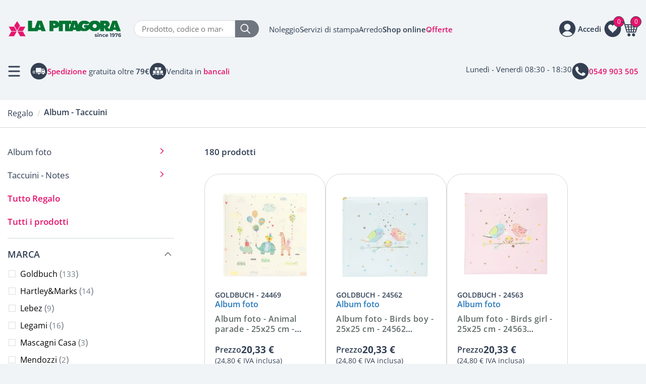

--- FILE ---
content_type: text/html; Charset=UTF-8
request_url: https://www.lapitagora.com/album-taccuini
body_size: 98306
content:
<!DOCTYPE html>
<html lang="IT" class="shop listing">
<head>
<meta http-equiv="content-type" content="text/html; charset=UTF-8" />
<title>Album - Taccuini</title>


<link rel="canonical" href="https://www.lapitagora.com/album-taccuini" />
<meta name="robots" content="index, follow" />
<meta content="width=device-width, initial-scale=1.0, maximum-scale=1" name="viewport">
<meta name="format-detection" content="telephone=no">
<script type="text/javascript" src="https://embeds.iubenda.com/widgets/cc08ac46-71ff-4f2c-9fc1-93e96b074790.js"></script>
<!-- Google Tag Manager -->
<script>(function(w,d,s,l,i){w[l]=w[l]||[];w[l].push({'gtm.start':
new Date().getTime(),event:'gtm.js'});var f=d.getElementsByTagName(s)[0],
j=d.createElement(s),dl=l!='dataLayer'?'&l='+l:'';j.async=true;j.src=
'https://www.googletagmanager.com/gtm.js?id='+i+dl;f.parentNode.insertBefore(j,f);
})(window,document,'script','dataLayer','GTM-WNJL9VHZ');</script>
<!-- End Google Tag Manager -->

<style>
.carrello.page5 table.order-info th {
    display: table-cell;
    border: none;
}
table.order-details td.col-quantity.number:after {
    content: " x";
}
table.order-details td.col-quantity.number.quantity-value-1 {
    color: white;
}
 @font-face {font-display: swap;font-family: 'Open Sans';font-style: normal;font-weight: 400;src: url('/cm-files/skin/25/fonts/open-sans-v40-latin-regular.eot');src: url('/cm-files/skin/25/fonts/open-sans-v40-latin-regular.eot?#iefix') format('embedded-opentype'), url('/cm-files/skin/25/fonts/open-sans-v40-latin-regular.woff2') format('woff2'), url('/cm-files/skin/25/fonts/open-sans-v40-latin-regular.woff') format('woff'), url('/cm-files/skin/25/fonts/open-sans-v40-latin-regular.ttf') format('truetype'), url('/cm-files/skin/25/fonts/open-sans-v40-latin-regular.svg#OpenSans') format('svg');}@font-face {font-display: swap;font-family: 'Open Sans';font-style: normal;font-weight: 600;src: url('/cm-files/skin/25/fonts/open-sans-v40-latin-600.eot');src: url('/cm-files/skin/25/fonts/open-sans-v40-latin-600.eot?#iefix') format('embedded-opentype'), url('/cm-files/skin/25/fonts/open-sans-v40-latin-600.woff2') format('woff2'), url('/cm-files/skin/25/fonts/open-sans-v40-latin-600.woff') format('woff'), url('/cm-files/skin/25/fonts/open-sans-v40-latin-600.ttf') format('truetype'), url('/cm-files/skin/25/fonts/open-sans-v40-latin-600.svg#OpenSans') format('svg');}@font-face {font-display: swap;font-family: 'Open Sans';font-style: normal;font-weight: 700;src: url('/cm-files/skin/25/fonts/open-sans-v40-latin-700.eot');src: url('/cm-files/skin/25/fonts/open-sans-v40-latin-700.eot?#iefix') format('embedded-opentype'), url('/cm-files/skin/25/fonts/open-sans-v40-latin-700.woff2') format('woff2'), url('/cm-files/skin/25/fonts/open-sans-v40-latin-700.woff') format('woff'), url('/cm-files/skin/25/fonts/open-sans-v40-latin-700.ttf') format('truetype'), url('/cm-files/skin/25/fonts/open-sans-v40-latin-700.svg#OpenSans') format('svg');}@font-face {font-display: swap;font-family: 'Open Sans';font-style: normal;font-weight: 800;src: url('/cm-files/skin/25/fonts/open-sans-v40-latin-800.eot');src: url('/cm-files/skin/25/fonts/open-sans-v40-latin-800.eot?#iefix') format('embedded-opentype'), url('/cm-files/skin/25/fonts/open-sans-v40-latin-800.woff2') format('woff2'), url('/cm-files/skin/25/fonts/open-sans-v40-latin-800.woff') format('woff'), url('/cm-files/skin/25/fonts/open-sans-v40-latin-800.ttf') format('truetype'), url('/cm-files/skin/25/fonts/open-sans-v40-latin-800.svg#OpenSans') format('svg');}
</style>
<link rel="stylesheet"  href="/cm-files/skin/25/css/style_start2.css">
<link data-prerender="keep" rel="apple-touch-icon" sizes="57x57" href="/cm-files/skin/25/img/apple-icon-57x57.png">
<link data-prerender="keep" rel="apple-touch-icon" sizes="60x60" href="/cm-files/skin/25/img/apple-icon-60x60.png">
<link data-prerender="keep" rel="apple-touch-icon" sizes="72x72" href="/cm-files/skin/25/img/apple-icon-72x72.png">
<link data-prerender="keep" rel="apple-touch-icon" sizes="76x76" href="/cm-files/skin/25/img/apple-icon-76x76.png">
<link data-prerender="keep" rel="apple-touch-icon" sizes="114x114" href="/cm-files/skin/25/img/apple-icon-114x114.png">
<link data-prerender="keep" rel="apple-touch-icon" sizes="120x120" href="/cm-files/skin/25/img/apple-icon-120x120.png">
<link data-prerender="keep"  rel="apple-touch-icon" sizes="144x144" href="/cm-files/skin/25/img/apple-icon-144x144.png">
<link data-prerender="keep" rel="apple-touch-icon" sizes="152x152" href="/cm-files/skin/25/img/apple-icon-152x152.png">
<link data-prerender="keep" rel="apple-touch-icon" sizes="180x180" href="/cm-files/skin/25/img/apple-icon-180x180.png">
<link data-prerender="keep" rel="icon" type="image/png" sizes="32x32" href="/cm-files/skin/25/img/favicon-32x32.png">
<link data-prerender="keep" rel="icon" type="image/png" sizes="96x96" href="/cm-files/skin/25/img/favicon-96x96.png">
<link data-prerender="keep" rel="icon" type="image/png" sizes="16x16" href="/cm-files/skin/25/img/favicon-16x16.png">
<meta name="facebook-domain-verification" content="ab2wkbi7qo2wuns48wec0wz6ncx9me">
</head>
<body>
<!-- Google Tag Manager (noscript) -->
<noscript><iframe src="https://www.googletagmanager.com/ns.html?id=GTM-WNJL9VHZ"
height="0" width="0" style="display:none;visibility:hidden"></iframe></noscript>
<!-- End Google Tag Manager (noscript) -->
<header>
<div class="t1">
<div class="logo-top">
	<span class="logo"><a href="/"><img title="La Pitagora forniture e arredo per ufficio dal 1976" alt="La Pitagora forniture e arredo per ufficio dal 1976" src="/cm-files/skin/25/img/logo-pitagora.svg" width="175" height="26"></a></span>
</div>	
<div class="search-top"> 
	  <form id="search" class="search" method="get" action="/cerca" name="CERCA">
		<input type="search" autocomplete="off" class="form-glow" name="q" placeholder="Prodotto, codice o marca">
		<button type="submit" class="bsearch" name=""><img title="cerca" alt="cerca" src="/cm-files/skin/25/img/lente.svg" width="20" height="20"></button>
	  </form>
</div> 	
<div class="link-top">
	<ul><li class="li1"><a href="/noleggio">Noleggio</a></li><li class="li2"><a href="/servizi">Servizi di stampa</a></li><li class="li3"><a href="/arredo">Arredo</a></li><li class="li4"><a href="/prodotti">Shop online</a></li><li class="li5"><a href="/offerte">Offerte</a></li></ul>
</div>	
<div class="action-top"> 
	  <div class="openSearch"><img title="cerca" alt="cerca" src="/cm-files/skin/25/img/lente-dark.svg" width="26" height="26"></div>
	  <div class="wrapperLogin"><div class="wrapperWish"><div class="wish"><div class="preview"><span class="products-count">0</span></div></div></div><div class="userinfo"><span class="open"><span>Accedi</span></span><div class="login"><span class="close"></span><section class="module user-module action-status-1 loginmessage"><a name="user0"></a><span class="title">Area clienti</span><form action="?ui=login" method="post" enctype="multipart/form-data"><div class="input-field"><label for="user00">Email</label><input type="email" placeholder="Email" name="user0" id="user00" required="required" value="" /></div><div class="input-field"><label for="user01">Password</label><div class="password-container"><input type="password" placeholder="Password" name="user1" id="user01" required="required" value="" class="type-password" /><span class="password-toggle" ></span></div></div><a class="reset" href="/profilo?ui=askreset">Password dimenticata?</a><div class="input-field remember"><input type="checkbox" id="user04" name="user4" /><label for="user04">Ricordami</label></div><button type="submit">Accedi</button><input type="hidden" name="user3" value="0"/></form><div class="create-account"><span class="title">Nuovo cliente?</span><a class="profile" href="/profilo">Registrati</a></div></section></div></div></div>
	  <div class="wrapperCart"><div class="cart empty"><div class="preview"><span class="products-count lenght-1">0</span><span class="products-total">0,00 &euro;</span><span class="total"><span class="net-total">0,00 &euro;</span><span class="gross-total">0,00 &euro;</span></span></div><div class="content"><div class="heading"><span class="title">Carrello <span class="nprod">0 prodotti</span></span><span class="close"></span></div><ul><li><span class="title">Il tuo carrello è vuoto</span>
<span>Aggiungi un prodotto al carrello, apparirà qui.</span>
<span><a href="/prodotti" class="btn">Shop online</a></span>
<span class="scopri-offerte">Se preferisci scopri tutte le nostre <a href="/offerte">Offerte</a></span>
<p class="go-wish ask-for-login">
<span class="title">Preferiti</span> 
<span>Sei registrato e vuoi accedere alla tua lista di preferiti per aggiungerli al carrello?</span>
<a class="btn btn-c4" href="#">Accedi</a>
</p></li></ul></div></div></div>
</div> 		
</div>		
<div class="t2">
	<div class="tnav">
                <div class="button-menu reduce">Menù</div>
		<div class="punti-forza">
			<div class="pf pf-consegna"><img src="/cm-files/skin/25/img/consegne-tutta-italia.svg" width="34" height="34" alt="Consegne in tutta italia"/><span>Consegne in tutta <strong>Italia</strong></span></div>
			<div class="pf pf-spedizione"><img src="/cm-files/skin/25/img/spedizione-gratuita.svg" width="34" height="34" alt="Spedizione gratuita oltre i 79€"/><span><strong><a href="/modalita-di-spedizione">Spedizione</a></strong> gratuita oltre <strong>79€</strong></span></div>
			<div class="pf pf-bancali"><img src="/cm-files/skin/25/img/bancali.svg" width="34" height="34" alt="Vendita in bancali"/><span>Vendita in <strong><a href="/bancali">bancali</a></strong></span></div>
		</div>
	</div>
	<div class="tcont">
		<div class="tc tc-mail"><!--a href="mailto:online@lapitagora.com" class="event-track"><img src="/cm-files/skin/25/img/email.svg" width="34" height="34" alt="Scrivi a La Pitagora"/><span><strong>online@lapitagora.com</strong></span></a--><span>Lunedì - Venerdì 08:30 - 18:30</span></div>
		<div class="tc tc-tel"><a href="tel:0549903505" class="event-track"><img src="/cm-files/skin/25/img/telefono.svg" width="34" height="34" alt="Scrivi a La Pitagora"/><span><strong>0549 903 505</strong></span></a></div>
	</div>
</div>
<div class="result-close"><a id="search-close">Chiudi</a></div>
</header>	 

<main>
<div id="breadcrumbs" class="breadcrumbs"><div class="content-path"><nav class="path-menu"><ol class="nav level3" vocab="https://schema.org/" typeof="BreadcrumbList"><li class="first" property="itemListElement" typeof="ListItem"><a href="/"  title="Forniture per ufficio" property="item" typeof="WebPage"><span property="name">Home</span></a><meta property="position" content="1"></li><li property="itemListElement" typeof="ListItem"><a href="/prodotti"  title="Ampio assortimenti di tutti i prodotti per l'ufficio e cancelleria" property="item" typeof="WebPage"><span property="name">Tutti i prodotti</span></a><meta property="position" content="2"></li><li class="second-last" property="itemListElement" typeof="ListItem"><a href="/regalo"  title="Articoli da regalo" property="item" typeof="WebPage"><span property="name">Regalo</span></a><meta property="position" content="3"></li><li class="last">Album - Taccuini</li></ol></nav><h1 class="title">Album - Taccuini</h1></div></div>
<div class="content">
    <div class="camo-column row col2 columns-1-2"><div class="column-1">
        
        <section class="archive items-count-180 filtered"><div class="head"><div class="content-head"></div></div><div class="content-archive"><div class="intro-archive"><div class="archive-items-count" data-value="180">180 prodotti</div><a class="toggle-filters">Filtri<span class="active-filters-count">0</span><i class="icon-filter"></i></a><a class="close-filters"></a></div><div class="items-archive"><article class="odd first n1 allclick"><div class="content"><div class="media"><img src="/cm-files/img/2024/03/12/24469-a.webp" alt="Album foto - Animal parade - 25x25 cm - 24469 Goldbuch" width="200" height="200" /></div><div class="attributes"><span class="brand">Goldbuch</span><span class="code"><span class="labelcode">Codice</span> <span class="codevalue">24469</span></span></div><span class="theme">Album foto</span><header><h2 class="title"><a href="/album-foto-animal-parade-25x25-cm-24469-goldbuch" >Album foto - Animal parade - 25x25 cm - 24469 Goldbuch</a></h2></header><div class="special-markup" data-product-id="16931"><span class="price"><span class="net-price">20,33 &euro;</span><span class="gross-price">24,80 &euro;</span></span><span class="tax"><span class="tax-ratio">22%</span><span class="tax-price">4,47 &euro;</span></span></div></div></article><article class="even n2 allclick"><div class="content"><div class="media"><img src="/cm-files/img/2024/03/12/24562-a.webp" alt="Album foto - Birds boy - 25x25 cm - 24562 Goldbuch" width="200" height="200" /></div><div class="attributes"><span class="brand">Goldbuch</span><span class="code"><span class="labelcode">Codice</span> <span class="codevalue">24562</span></span></div><span class="theme">Album foto</span><header><h2 class="title"><a href="/album-foto-birds-boy-25x25-cm-24562-goldbuch" >Album foto - Birds boy - 25x25 cm - 24562 Goldbuch</a></h2></header><div class="special-markup" data-product-id="16932"><span class="price"><span class="net-price">20,33 &euro;</span><span class="gross-price">24,80 &euro;</span></span><span class="tax"><span class="tax-ratio">22%</span><span class="tax-price">4,47 &euro;</span></span></div></div></article><article class="odd n3 allclick"><div class="content"><div class="media"><img src="/cm-files/img/2024/03/12/24563-a.webp" alt="Album foto - Birds girl - 25x25 cm - 24563 Goldbuch" width="200" height="200" /></div><div class="attributes"><span class="brand">Goldbuch</span><span class="code"><span class="labelcode">Codice</span> <span class="codevalue">24563</span></span></div><span class="theme">Album foto</span><header><h2 class="title"><a href="/album-foto-birds-girl-25x25-cm-24563-goldbuch" >Album foto - Birds girl - 25x25 cm - 24563 Goldbuch</a></h2></header><div class="special-markup" data-product-id="16933"><span class="price"><span class="net-price">20,33 &euro;</span><span class="gross-price">24,80 &euro;</span></span><span class="tax"><span class="tax-ratio">22%</span><span class="tax-price">4,47 &euro;</span></span></div></div></article><article class="even n4 allclick"><div class="content"><div class="media"><img src="/cm-files/img/2024/03/12/24625-a.webp" alt="Album foto - Toy zoo - 25x25 cm - 24625 Goldbuch" width="200" height="200" /></div><div class="attributes"><span class="brand">Goldbuch</span><span class="code"><span class="labelcode">Codice</span> <span class="codevalue">24625</span></span></div><span class="theme">Album foto</span><header><h2 class="title"><a href="/album-foto-toy-zoo-25x25-cm-24625-goldbuch" >Album foto - Toy zoo - 25x25 cm - 24625 Goldbuch</a></h2></header><div class="special-markup" data-product-id="16934"><span class="price"><span class="net-price">20,33 &euro;</span><span class="gross-price">24,80 &euro;</span></span><span class="tax"><span class="tax-ratio">22%</span><span class="tax-price">4,47 &euro;</span></span></div></div></article><article class="odd n5 allclick"><div class="content"><div class="media"><img src="/cm-files/img/2024/03/13/24462-a.webp" alt="Album foto - Blu elephant - 25x25 cm - 24462 Goldbuch" width="200" height="200" /></div><div class="attributes"><span class="brand">Goldbuch</span><span class="code"><span class="labelcode">Codice</span> <span class="codevalue">24462</span></span></div><span class="theme">Album foto</span><header><h2 class="title"><a href="/album-foto-blu-elephant-25x25-cm-24462-goldbuch" >Album foto - Blu elephant - 25x25 cm - 24462 Goldbuch</a></h2></header><div class="special-markup" data-product-id="16940"><span class="price"><span class="net-price">20,33 &euro;</span><span class="gross-price">24,80 &euro;</span></span><span class="tax"><span class="tax-ratio">22%</span><span class="tax-price">4,47 &euro;</span></span></div></div></article><article class="even n6 allclick"><div class="content"><div class="media"><img src="/cm-files/img/2024/03/13/24480-a.webp" alt="Album foto - Koala - 25x25 cm - 24480 Goldbuch" width="200" height="200" /></div><div class="attributes"><span class="brand">Goldbuch</span><span class="code"><span class="labelcode">Codice</span> <span class="codevalue">24480</span></span></div><span class="theme">Album foto</span><header><h2 class="title"><a href="/album-foto-koala-25x25-cm-24480-goldbuch" >Album foto - Koala - 25x25 cm - 24480 Goldbuch</a></h2></header><div class="special-markup" data-product-id="16942"><span class="price"><span class="net-price">20,33 &euro;</span><span class="gross-price">24,80 &euro;</span></span><span class="tax"><span class="tax-ratio">22%</span><span class="tax-price">4,47 &euro;</span></span></div></div></article><article class="odd n7 allclick"><div class="content"><div class="media"><img src="/cm-files/img/2024/03/13/24542-a.webp" alt="Album foto - Verano dark - 25x25 cm - 24542 Goldbuch" width="200" height="200" /></div><div class="attributes"><span class="brand">Goldbuch</span><span class="code"><span class="labelcode">Codice</span> <span class="codevalue">24542</span></span></div><span class="theme">Album foto</span><header><h2 class="title"><a href="/album-foto-verano-dark-25x25-cm-24542-goldbuch" >Album foto - Verano dark - 25x25 cm - 24542 Goldbuch</a></h2></header><div class="special-markup" data-product-id="16944"><span class="price"><span class="net-price">20,33 &euro;</span><span class="gross-price">24,80 &euro;</span></span><span class="tax"><span class="tax-ratio">22%</span><span class="tax-price">4,47 &euro;</span></span></div></div></article><article class="even n8 allclick"><div class="content"><div class="media"><img src="/cm-files/img/2024/03/13/24543-a.webp" alt="Album foto - Verano light - 25x25 cm - 24543 Goldbuch" width="200" height="200" /></div><div class="attributes"><span class="brand">Goldbuch</span><span class="code"><span class="labelcode">Codice</span> <span class="codevalue">24543</span></span></div><span class="theme">Album foto</span><header><h2 class="title"><a href="/album-foto-verano-light-25x25-cm-24543-goldbuch" >Album foto - Verano light - 25x25 cm - 24543 Goldbuch</a></h2></header><div class="special-markup" data-product-id="16945"><span class="price"><span class="net-price">20,33 &euro;</span><span class="gross-price">24,80 &euro;</span></span><span class="tax"><span class="tax-ratio">22%</span><span class="tax-price">4,47 &euro;</span></span></div></div></article><article class="odd n9 allclick"><div class="content"><div class="media"><img src="/cm-files/img/2024/03/13/24588-a.webp" alt="Album foto - Felino - 25x25 cm - 24588 Goldbuch" width="200" height="200" /></div><div class="attributes"><span class="brand">Goldbuch</span><span class="code"><span class="labelcode">Codice</span> <span class="codevalue">24588</span></span></div><span class="theme">Album foto</span><header><h2 class="title"><a href="/album-foto-felino-25x25-cm-24588-goldbuch" >Album foto - Felino - 25x25 cm - 24588 Goldbuch</a></h2></header><div class="special-markup" data-product-id="16948"><span class="price"><span class="net-price">20,33 &euro;</span><span class="gross-price">24,80 &euro;</span></span><span class="tax"><span class="tax-ratio">22%</span><span class="tax-price">4,47 &euro;</span></span></div></div></article><article class="even n10 allclick"><div class="content"><div class="media"><img src="/cm-files/img/2024/03/13/24938-a.webp" alt="Album foto - Woodland white - 25x25 cm - 24938 Goldbuch" width="200" height="200" /></div><div class="attributes"><span class="brand">Goldbuch</span><span class="code"><span class="labelcode">Codice</span> <span class="codevalue">24938</span></span></div><span class="theme">Album foto</span><header><h2 class="title"><a href="/album-foto-woodland-white-25x25-cm-24938-goldbuch" >Album foto - Woodland white - 25x25 cm - 24938 Goldbuch</a></h2></header><div class="special-markup" data-product-id="16950"><span class="price"><span class="net-price">20,33 &euro;</span><span class="gross-price">24,80 &euro;</span></span><span class="tax"><span class="tax-ratio">22%</span><span class="tax-price">4,47 &euro;</span></span></div></div></article><article class="odd n11 allclick"><div class="content"><div class="media"><img src="/cm-files/img/2024/03/13/24574-a.webp" alt="Album foto - Summer meadow white - 25x25 cm - 24574 Goldbuch" width="200" height="200" /></div><div class="attributes"><span class="brand">Goldbuch</span><span class="code"><span class="labelcode">Codice</span> <span class="codevalue">24574</span></span></div><span class="theme">Album foto</span><header><h2 class="title"><a href="/album-foto-summer-meadow-white-25x25-cm-24574-goldbuch" >Album foto - Summer meadow white - 25x25 cm - 24574 Goldbuch</a></h2></header><div class="special-markup" data-product-id="16951"><span class="price"><span class="net-price">20,33 &euro;</span><span class="gross-price">24,80 &euro;</span></span><span class="tax"><span class="tax-ratio">22%</span><span class="tax-price">4,47 &euro;</span></span></div></div></article><article class="even n12 allclick"><div class="content"><div class="media"><img src="/cm-files/img/2024/03/13/24631-a.webp" alt="Album foto - Pianta rossa - 25x25 cm - 24631 Goldbuch" width="200" height="200" /></div><div class="attributes"><span class="brand">Goldbuch</span><span class="code"><span class="labelcode">Codice</span> <span class="codevalue">24631</span></span></div><span class="theme">Album foto</span><header><h2 class="title"><a href="/album-foto-pianta-rossa-25x25-cm-24631-goldbuch" >Album foto - Pianta rossa - 25x25 cm - 24631 Goldbuch</a></h2></header><div class="special-markup" data-product-id="16953"><span class="price"><span class="net-price">20,33 &euro;</span><span class="gross-price">24,80 &euro;</span></span><span class="tax"><span class="tax-ratio">22%</span><span class="tax-price">4,47 &euro;</span></span></div></div></article><article class="odd n13 allclick"><div class="content"><div class="media"><img src="/cm-files/img/2024/03/20/24937-a.webp" alt="Album foto - Woodland charm brow - 25x25 cm - 24937 Goldbuch" width="200" height="200" /></div><div class="attributes"><span class="brand">Goldbuch</span><span class="code"><span class="labelcode">Codice</span> <span class="codevalue">24937</span></span></div><span class="theme">Album foto</span><header><h2 class="title"><a href="/album-foto-woodland-charm-brow-25x25-cm-24937-goldbuch" >Album foto - Woodland charm brow - 25x25 cm - 24937 Goldbuch</a></h2></header><div class="special-markup" data-product-id="16954"><span class="price"><span class="net-price">20,33 &euro;</span><span class="gross-price">24,80 &euro;</span></span><span class="tax"><span class="tax-ratio">22%</span><span class="tax-price">4,47 &euro;</span></span></div></div></article><article class="even n14 allclick"><div class="content"><div class="media"><img src="/cm-files/img/2024/03/20/20213-a.webp" alt="Album foto - spiralato - Bella vista blu/grigio - 24x17 cm - 20213 Goldbuch" width="200" height="200" /></div><div class="attributes"><span class="brand">Goldbuch</span><span class="code"><span class="labelcode">Codice</span> <span class="codevalue">20213</span></span></div><span class="theme">Album foto</span><header><h2 class="title"><a href="/album-foto-spiralato-bella-vista-blu-grigio-24x17-cm-20213-goldbuch" >Album foto - spiralato - Bella vista blu/grigio - 24x17 cm - 20213 Goldbuch</a></h2></header><div class="special-markup" data-product-id="16991"><span class="price"><span class="net-price">9,02 &euro;</span><span class="gross-price">11,00 &euro;</span></span><span class="tax"><span class="tax-ratio">22%</span><span class="tax-price">1,98 &euro;</span></span></div></div></article><article class="odd n15 allclick"><div class="content"><div class="media"><img src="/cm-files/img/2024/03/20/20362-a.webp" alt="Album foto - spiralato - Bella vista gru - 24x17 cm - 20362 Goldbuch" width="200" height="200" /></div><div class="attributes"><span class="brand">Goldbuch</span><span class="code"><span class="labelcode">Codice</span> <span class="codevalue">20362</span></span></div><span class="theme">Album foto</span><header><h2 class="title"><a href="/album-foto-spiralato-bella-vista-gru-24x17-cm-20362-goldbuch" >Album foto - spiralato - Bella vista gru - 24x17 cm - 20362 Goldbuch</a></h2></header><div class="special-markup" data-product-id="16992"><span class="price"><span class="net-price">9,02 &euro;</span><span class="gross-price">11,00 &euro;</span></span><span class="tax"><span class="tax-ratio">22%</span><span class="tax-price">1,98 &euro;</span></span></div></div></article><article class="even n16 allclick"><div class="content"><div class="media"><img src="/cm-files/img/2025/12/19/goldbuch-20722-600x600-a.webp" alt="Album foto - spiralato - Bella vista rosè - 24x17 cm - 20722 Goldbuch" width="200" height="200" /></div><div class="attributes"><span class="brand">Goldbuch</span><span class="code"><span class="labelcode">Codice</span> <span class="codevalue">20722</span></span></div><span class="theme">Album foto</span><header><h2 class="title"><a href="/album-foto-spiralato-bella-vista-ros%C3%A8-24x17-cm-20722-goldbuch" >Album foto - spiralato - Bella vista rosè - 24x17 cm - 20722 Goldbuch</a></h2></header><div class="special-markup" data-product-id="16998"><span class="price"><span class="net-price">9,02 &euro;</span><span class="gross-price">11,00 &euro;</span></span><span class="tax"><span class="tax-ratio">22%</span><span class="tax-price">1,98 &euro;</span></span></div></div></article><article class="odd n17 allclick"><div class="content"><div class="media"><img src="/cm-files/img/2024/03/20/27548-a.webp" alt="Album foto - 30x31 cm - Sunflowers rosè - 27548 Goldbuch" width="200" height="200" /></div><div class="attributes"><span class="brand">Goldbuch</span><span class="code"><span class="labelcode">Codice</span> <span class="codevalue">27548</span></span></div><span class="theme">Album foto</span><header><h2 class="title"><a href="/album-foto-30x31-cm-sunflowers-ros%C3%A8-27548-goldbuch" >Album foto - 30x31 cm - Sunflowers rosè - 27548 Goldbuch</a></h2></header><div class="special-markup" data-product-id="17042"><span class="price"><span class="net-price">23,77 &euro;</span><span class="gross-price">29,00 &euro;</span></span><span class="tax"><span class="tax-ratio">22%</span><span class="tax-price">5,23 &euro;</span></span></div></div></article><article class="even n18 allclick"><div class="content"><div class="media"><img src="/cm-files/img/2024/03/20/27549-a.webp" alt="Album foto - 30x31 cm - Sunflowers white - 27549 Goldbuch" width="200" height="200" /></div><div class="attributes"><span class="brand">Goldbuch</span><span class="code"><span class="labelcode">Codice</span> <span class="codevalue">27549</span></span></div><span class="theme">Album foto</span><header><h2 class="title"><a href="/album-foto-30x31-cm-sunflowers-white-27549-goldbuch" >Album foto - 30x31 cm - Sunflowers white - 27549 Goldbuch</a></h2></header><div class="special-markup" data-product-id="17043"><span class="price"><span class="net-price">23,77 &euro;</span><span class="gross-price">29,00 &euro;</span></span><span class="tax"><span class="tax-ratio">22%</span><span class="tax-price">5,23 &euro;</span></span></div></div></article><article class="odd n19 allclick"><div class="content"><div class="media"><img src="/cm-files/img/2025/05/28/orsettaalb-0-a.webp" alt="Album fotografico 100 foto - 13x19 cm - Orsetta rosa - ORSETTAALB-0 Mascagni" width="200" height="200" /></div><div class="attributes"><span class="brand">Mascagni Casa</span><span class="code"><span class="labelcode">Codice</span> <span class="codevalue">ORSETTAALB-0</span></span></div><span class="theme">Album foto</span><header><h2 class="title"><a href="/album-fotografico-100-foto-13x19-cm-orsetta-rosa-orsettaalb-0-mascagni" >Album fotografico 100 foto - 13x19 cm - Orsetta rosa - ORSETTAALB-0 Mascagni</a></h2></header><div class="special-markup" data-product-id="20222"><span class="price"><span class="net-price">12,21 &euro;</span><span class="gross-price">14,90 &euro;</span></span><span class="tax"><span class="tax-ratio">22%</span><span class="tax-price">2,69 &euro;</span></span></div></div></article><article class="even n20 allclick"><div class="content"><div class="media"><img src="/cm-files/img/2025/05/28/orsettoalb-0-a.webp" alt="Album fotografico 100 foto - 13x19 cm - Orsetto azzurro - ORSETTOALB-0 Mascagni" width="200" height="200" /></div><div class="attributes"><span class="brand">Mascagni Casa</span><span class="code"><span class="labelcode">Codice</span> <span class="codevalue">ORSETTOALB-0</span></span></div><span class="theme">Album foto</span><header><h2 class="title"><a href="/album-fotografico-100-foto-13x19-cm-orsetto-azzurro-orsettoalb-0-mascagni" >Album fotografico 100 foto - 13x19 cm - Orsetto azzurro - ORSETTOALB-0 Mascagni</a></h2></header><div class="special-markup" data-product-id="20224"><span class="price"><span class="net-price">12,21 &euro;</span><span class="gross-price">14,90 &euro;</span></span><span class="tax"><span class="tax-ratio">22%</span><span class="tax-price">2,69 &euro;</span></span></div></div></article><article class="odd n21 allclick"><div class="content"><div class="media"><img src="/cm-files/img/2025/05/28/s509-0-a.webp" alt="Album foto - copertina in tessuto - 60 pag. - Nascita - S509-0" width="200" height="200" /></div><div class="attributes"><span class="brand">Mascagni Casa</span><span class="code"><span class="labelcode">Codice</span> <span class="codevalue">S509-0</span></span></div><span class="theme">Album foto</span><header><h2 class="title"><a href="/album-foto-copertina-in-tessuto-60-pag-nascita-s509-0" >Album foto - copertina in tessuto - 60 pag. - Nascita - S509-0</a></h2></header><div class="special-markup" data-product-id="20225"><span class="price"><span class="net-price">27,79 &euro;</span><span class="gross-price">33,90 &euro;</span></span><span class="tax"><span class="tax-ratio">22%</span><span class="tax-price">6,11 &euro;</span></span></div></div></article><article class="even n22 allclick"><div class="content"><div class="media"><img src="/cm-files/img/2025/09/11/2742-2-a.webp" alt="Album portafoto flessibile - contiene fino a 80 foto da 10x15 cm - 12,5x16,5 cm - copertine assortite - 2742 Lebez" width="200" height="200" /></div><div class="attributes"><span class="brand">Lebez</span><span class="code"><span class="labelcode">Codice</span> <span class="codevalue">2742</span></span></div><span class="theme">Album foto</span><header><h2 class="title"><a href="/album-portafoto-flessibile-contiene-fino-a-80-foto-da-10x15-cm-12-5x16-5-cm-copertine-assortite-2742-lebez" >Album portafoto flessibile - contiene fino a 80 foto da 10x15 cm - 12,5x16,5 cm - copertine assortite - 2742 Lebez</a></h2></header><div class="special-markup" data-product-id="20969"><span class="price"><span class="net-price">3,11 &euro;</span><span class="gross-price">3,80 &euro;</span></span><span class="tax"><span class="tax-ratio">22%</span><span class="tax-price">0,69 &euro;</span></span></div></div></article><article class="odd n23 allclick"><div class="content"><div class="media"><img src="/cm-files/img/2025/11/06/a4nots0056-a.webp" alt="Taccuino spiralato - Panda - 21x29,7 cm - A4NOTS0056 Legami" width="200" height="200" /></div><div class="attributes"><span class="brand">Legami</span><span class="code"><span class="labelcode">Codice</span> <span class="codevalue">A4NOTS0056</span></span></div><span class="theme">Taccuini - Notes</span><header><h2 class="title"><a href="/taccuino-spiralato-panda-21x29-7-cm-a4nots0056-legami" >Taccuino spiralato - Panda - 21x29,7 cm - A4NOTS0056 Legami</a></h2></header><span class="novita">Novità</span><div class="special-markup" data-product-id="21343"><span class="price"><span class="net-price">7,21 &euro;</span><span class="gross-price">8,80 &euro;</span></span><span class="tax"><span class="tax-ratio">22%</span><span class="tax-price">1,59 &euro;</span></span></div></div></article><article class="even n24 allclick"><div class="content"><div class="media"><img src="/cm-files/img/2025/11/06/a4nots0057-a.webp" alt="Taccuino spiralato - Unicorn - 21x29,7cm - A4NOTS0057 Legami" width="200" height="200" /></div><div class="attributes"><span class="brand">Legami</span><span class="code"><span class="labelcode">Codice</span> <span class="codevalue">A4NOTS0057</span></span></div><span class="theme">Taccuini - Notes</span><header><h2 class="title"><a href="/taccuino-spiralato-unicorn-21x29-7cm-a4nots0057-legami" >Taccuino spiralato - Unicorn - 21x29,7cm - A4NOTS0057 Legami</a></h2></header><span class="novita">Novità</span><div class="special-markup" data-product-id="21344"><span class="price"><span class="net-price">7,21 &euro;</span><span class="gross-price">8,80 &euro;</span></span><span class="tax"><span class="tax-ratio">22%</span><span class="tax-price">1,59 &euro;</span></span></div></div></article></div></div></section><nav class="archive-links pages"><span>Pagina</span><ul><li class="selected">1</li><li><a href="/album-taccuini/pagina-2" title="Pagina 2" rel="next">2</a></li><li><a href="/album-taccuini/pagina-3" title="Pagina 3">3</a></li><li><a href="/album-taccuini/pagina-4" title="Pagina 4">4</a></li><li><a href="/album-taccuini/pagina-5" title="Pagina 5">5</a></li><li><a href="/album-taccuini/pagina-6" title="Pagina 6">6</a></li><li><a href="/album-taccuini/pagina-7" title="Pagina 7">7</a></li><li><a href="/album-taccuini/pagina-8" title="Pagina 8">8</a></li></ul></nav>        
    </div><div class="column-2">
       <div class="section-name">Prodotti</div><nav class="section-menu cur-lvl-2"><ul class="nav"><li class="nav462 selected"><a href="/regalo" title="Articoli da regalo">Regalo</a><ul class="level-2"><li class="nav466 selected"><a href="/album-taccuini">Album - Taccuini</a><ul class="level-3"><li class="first nav467"><a href="/album-foto">Album foto</a></li><li class="nav468"><a href="/taccuini-notes">Taccuini - Notes</a></li></ul></li></ul></li><li class="parent"><a href="/regalo">Tutto Regalo</a></li><li class="root"><a href="/prodotti">Tutti i prodotti</a></li></ul></nav>
       <div class="product-filters-wrap items-count-180"><div class="product-filter-container"><a class="toggle-filters">Filtri<span class="active-filters-count">0</span><i class="icon-filter"></i></a><div id="product-filters"><a class="close-filters"></a><div class="filter-list"><div class="attribute aid-399" data-value="brand"><span class="title">Marca</span><ul><li><a href="/album-taccuini?brand=12740" data-value="12740" rel="nofollow">Goldbuch <span class="count">133</span></a></li><li><a href="/album-taccuini?brand=2537" data-value="2537" rel="nofollow">Hartley&Marks  <span class="count">14</span></a></li><li><a href="/album-taccuini?brand=1174" data-value="1174" rel="nofollow">Lebez <span class="count">9</span></a></li><li><a href="/album-taccuini?brand=2582" data-value="2582" rel="nofollow">Legami <span class="count">16</span></a></li><li><a href="/album-taccuini?brand=18165" data-value="18165" rel="nofollow">Mascagni Casa <span class="count">3</span></a></li><li><a href="/album-taccuini?brand=11445" data-value="11445" rel="nofollow">Mendozzi <span class="count">2</span></a></li><li><a href="/album-taccuini?brand=2579" data-value="2579" rel="nofollow">Pitagora  <span class="count">2</span></a></li><li><a href="/album-taccuini?brand=2741" data-value="2741" rel="nofollow">Total Juggling  <span class="count">1</span></a></li></ul></div><div class="attribute aid-407 attribute-closed" data-value="genre"><span class="title">Tipo</span><ul><li><a href="/album-taccuini?brand=&genre=12860" data-value="12860" rel="nofollow">Diari segreti <span class="count">14</span></a></li><li><a href="/album-taccuini?brand=&genre=19755" data-value="19755" rel="nofollow">Libro ospiti <span class="count">3</span></a></li><li><a href="/album-taccuini?brand=&genre=12861" data-value="12861" rel="nofollow">Taccuini <span class="count">43</span></a></li></ul></div><div class="attribute aid-400 attribute-closed" data-value="color"><span class="title">Colore</span><ul><li><a href="/album-taccuini?brand=&genre=&color=1784" class="thumb" data-value="1784" rel="nofollow"><span class="swatch" style="background-color:#009391"></span>Acquamarina <span class="count">4</span></a></li><li><a href="/album-taccuini?brand=&genre=&color=979" class="thumb" data-value="979" rel="nofollow"><span class="swatch" style="background-color:#007fff"></span>Azzurro <span class="count">4</span></a></li><li><a href="/album-taccuini?brand=&genre=&color=461" class="thumb" data-value="461" rel="nofollow"><span class="swatch" style="background-color:#f9e4b7"></span>Beige <span class="count">5</span></a></li><li><a href="/album-taccuini?brand=&genre=&color=402" class="thumb" data-value="402" rel="nofollow"><span class="swatch" style="background-color:#003399"></span>Blu <span class="count">3</span></a></li><li><a href="/album-taccuini?brand=&genre=&color=1881" class="thumb" data-value="1881" rel="nofollow"><span class="swatch" style="background-color:#800000"></span>Bordeaux <span class="count">1</span></a></li><li><a href="/album-taccuini?brand=&genre=&color=11041" class="thumb" data-value="11041" rel="nofollow"><span class="swatch" style="background-color:#ffff00"></span>Fantasia <span class="count">56</span></a></li><li><a href="/album-taccuini?brand=&genre=&color=1889" class="thumb" data-value="1889" rel="nofollow"><span class="swatch" style="background-color:#f400a1"></span>Fucsia <span class="count">4</span></a></li><li><a href="/album-taccuini?brand=&genre=&color=1981" class="thumb" data-value="1981" rel="nofollow"><span class="swatch" style="background-color:#ffff00"></span>Giallo <span class="count">2</span></a></li><li><a href="/album-taccuini?brand=&genre=&color=4679" class="thumb" data-value="4679" rel="nofollow"><span class="swatch" style="background-color:#889BAE"></span>Grigio blu <span class="count">2</span></a></li><li><a href="/album-taccuini?brand=&genre=&color=421" class="thumb" data-value="421" rel="nofollow"><span class="swatch" style="background-color:#808080"></span>Grigio <span class="count">6</span></a></li><li><a href="/album-taccuini?brand=&genre=&color=418" class="thumb" data-value="418" rel="nofollow"><span class="swatch" style="background-color:#000000"></span>Nero <span class="count">2</span></a></li><li><a href="/album-taccuini?brand=&genre=&color=8296" class="thumb" data-value="8296" rel="nofollow"><span class="swatch" style="background-color:#0abab5"></span>Petrolio <span class="count">2</span></a></li><li><a href="/album-taccuini?brand=&genre=&color=1982" class="thumb" data-value="1982" rel="nofollow"><span class="swatch" style="background-color:#ffc0cb"></span>Rosa <span class="count">10</span></a></li><li><a href="/album-taccuini?brand=&genre=&color=417" class="thumb" data-value="417" rel="nofollow"><span class="swatch" style="background-color:#e5002b"></span>Rosso <span class="count">4</span></a></li><li><a href="/album-taccuini?brand=&genre=&color=8280" class="thumb" data-value="8280" rel="nofollow"><span class="swatch" style="background-color:#f4a460"></span>Sabbia <span class="count">2</span></a></li><li><a href="/album-taccuini?brand=&genre=&color=8282" class="thumb" data-value="8282" rel="nofollow"><span class="swatch" style="background-color:#ff8c69 "></span>Salmone <span class="count">4</span></a></li><li><a href="/album-taccuini?brand=&genre=&color=1812" class="thumb" data-value="1812" rel="nofollow"><span class="swatch" style="background-color:#30d5c8"></span>Turchese <span class="count">1</span></a></li><li><a href="/album-taccuini?brand=&genre=&color=4009" class="thumb" data-value="4009" rel="nofollow"><span class="swatch" style="background-color:#ccff00"></span>Verde lime <span class="count">1</span></a></li><li><a href="/album-taccuini?brand=&genre=&color=3344" class="thumb" data-value="3344" rel="nofollow"><span class="swatch" style="background-color:#008f39"></span>Verde <span class="count">4</span></a></li><li><a href="/album-taccuini?brand=&genre=&color=446" class="thumb" data-value="446" rel="nofollow"><span class="swatch" style="background-color:#8f00ff"></span>Viola <span class="count">1</span></a></li></ul></div></div><div class="archive-sort sort-closed"><span class="title">Ordinamento</span><ul><li class="selected"><a href="/album-taccuini" data-value="">Predefinito</a></li><li><a href="/album-taccuini?sort=new" data-value="new">Novità</a></li><li><a href="/album-taccuini?sort=price" data-value="price">Prezzo più basso</a></li><li><a href="/album-taccuini?sort=pricedesc" data-value="pricedesc">Prezzo più alto</a></li></ul></div></div></div></div>
        
    </div></div>
</div>
<div class="extra">
   
</div>
</main> 
<div id="menu" class="content-menu"> 
	<nav class="main-menu cur-lvl-2"><ul class="nav"><li class="first nav60 reduce selected"><a href="/prodotti" title="Ampio assortimenti di tutti i prodotti per l'ufficio e cancelleria">Prodotti</a><ul class="level-1"><li class="first nav280"><a href="/archiviazione" title="Prodotti per l'archiviazione e l'organizzazione di documenti in ufficio e non solo">Archiviazione</a><ul class="level-2"><li class="first nav314"><a href="/accessori-archiviazione" title="Accessori per l'archiviazione">Accessori per archiviazione</a><ul class="level-3"><li class="first nav316"><a href="/anelli-in-metallo">Anelli in metallo</a></li><li class="nav317"><a href="/copridorso">Copridorso</a></li><li class="nav315"><a href="/fastener-pressini">Fastener - Pressini</a></li><li class="nav319"><a href="/portaetichette-adesive">Portaetichette adesive</a></li><li class="nav318"><a href="/strisce-adesive-forate">Strisce adesive forate</a></li><li class="nav320"><a href="/tasche-autoadesive">Tasche autoadesive</a></li></ul></li><li class="nav289"><a href="/buste-in-plastica" title="Buste in plastica a L, a U, con zip e speciali">Buste in plastica</a><ul class="level-3"><li class="first nav292"><a href="/buste-l-non-perforate" title="Buste in plastica a l non perforate">Buste a L non perforate</a></li><li class="nav290"><a href="/buste-perforazione-universale" title="Buste in plastica a perforazione universale">Buste a perforazione universale</a></li><li class="nav294"><a href="/buste-bottone-zip" title="Buste in plastica con bottone e zip">Buste con bottone e zip</a></li><li class="nav293"><a href="/buste-usi-dedicati" title="Buste in plastica per usi dedicati">Buste per usi dedicati</a></li><li class="nav291"><a href="/buste-sacco-u-non-perforate" title="Buste in plastica sacco a u non perforate">Buste sacco a u non perforate</a></li></ul></li><li class="nav295"><a href="/cartelle-cartelline" title="Cartelle e cartelline di vari tipi">Cartelle - Cartelline</a><ul class="level-3"><li class="first nav677"><a href="/cartelle-portadocumenti">Cartelle portadocumenti</a></li><li class="nav296"><a href="/cartelline-in-cartoncino">Cartelline in cartoncino</a></li><li class="nav297"><a href="/cartelline-in-plastica">Cartelline in plastica</a></li><li class="nav298"><a href="/valigette-portadocumenti">Valigette portadocumenti</a></li></ul></li><li class="nav309"><a href="/cartelle-sospese-supporti-accessori" title="Cartelle sospese, supporti e accessori">Cartelle sospese</a><ul class="level-3"><li class="first nav312"><a href="/accessori-cartelle-sospese">Accessori per cartelle sospese</a></li><li class="nav310"><a href="/cartelle-sospese">Cartelle sospese</a></li><li class="nav311"><a href="/supporti-cartelle-sospese">Supporti per cartelle sospese</a></li></ul></li><li class="nav285"><a href="/faldoni-portaprogetti-scatole-archivio" title="Faldoni, portaprogetti e scatole archivio">Faldoni - Portaprogetti - Scatole archivio</a><ul class="level-3"><li class="first nav287"><a href="/faldoni" title="Faldoni">Faldoni</a></li><li class="nav286"><a href="/portaprogetti" title="Portaprogetti">Portaprogetti</a></li><li class="nav288"><a href="/scatole-archivio" title="Scatole archivio ">Scatole archivio</a></li></ul></li><li class="nav306"><a href="/libri-monitore" title="Monitore e libri firma">Libri monitore</a><ul class="level-3"><li class="first nav307"><a href="/libri-firma">Libri firma</a></li><li class="nav308"><a href="/monitori">Monitori</a></li></ul></li><li class="nav302"><a href="/portalistini-portabiglietti-visita" title="Portalistini e portabiglietti da visita">Portalistini - Portabiglietti da visita</a><ul class="level-3"><li class="first nav305"><a href="/porta-tessere-e-carte">Porta tessere e carte</a></li><li class="nav304"><a href="/portabiglietti-visita">Portabiglietti da visita</a></li><li class="nav303"><a href="/portalistini">Portalistini</a></li></ul></li><li class="nav281"><a href="/registratori-raccoglitori-documenti" title="Registratori e raccoglitori ad anelli per documenti">Registratori - Raccoglitori per documenti</a><ul class="level-3"><li class="first nav283"><a href="/gruppi-registratori" title="GRUPPI DI REGISTRATORI">Gruppi di registratori</a></li><li class="nav284"><a href="/raccoglitori-anelli" title="Raccoglitori ad anelli">Raccoglitori ad anelli</a></li><li class="nav282"><a href="/registratori-leva" title="REGISTRATORI A LEVA">Registratori a leva</a></li></ul></li><li class="nav313"><a href="/segnapagine-post-it" title="Segnapagine post-it">Segnapagine post-it index</a></li><li class="nav299"><a href="/separatori" title="Separatori per archivio">Separatori</a><ul class="level-3"><li class="first nav301"><a href="/separatori-in-cartoncino">Separatori in cartoncino</a></li><li class="nav300"><a href="/separatori-in-plastica">Separatori in plastica</a></li></ul></li></ul></li><li class="nav398"><a href="/arredo-complementi" title="Arredo e complementi">Arredo e complementi</a><ul class="level-2"><li class="first nav822"><a href="/aree-comuni">Aree Comuni</a><ul class="level-3"><li class="first nav825"><a href="/coffee-point">Coffee Point</a></li><li class="nav824"><a href="/sedie">Sedie</a></li><li class="nav823"><a href="/tavoli-break">Tavoli Break</a></li></ul></li><li class="nav413"><a href="/arredo-in-metallo">Arredo in metallo</a><ul class="level-3"><li class="first nav773"><a href="/altro-arredo-metallico">Altro arredo metallico</a></li><li class="nav417"><a href="/armadi-spogliatoio">Area spogliatoio</a></li><li class="nav686"><a href="/armadi-di-sicurezza">Armadi di sicurezza</a></li><li class="nav415"><a href="/armadi-in-metallo">Armadi in metallo</a></li><li class="nav688"><a href="/casellari-e-cartelliere">Casellari e Cartelliere</a></li><li class="nav416"><a href="/cassettiere-in-metallo">Cassettiere in metallo</a></li><li class="nav414"><a href="/classificatori-cartelle-sospese">Classificatori per cartelle sospese</a></li><li class="nav832"><a href="/lockers">Lockers</a></li></ul></li><li class="nav399"><a href="/arredo-ufficio">Arredo per ufficio</a><ul class="level-3"><li class="first nav400"><a href="/librerie" title="Librerie per ufficio">Armadi e Librerie</a></li><li class="nav771"><a href="/mobili-di-servizio">Mobili di servizio</a></li><li class="nav772"><a href="/pareti-divisorie-e-fonoassorbenti">Pareti divisorie e fonoassorbenti</a></li><li class="nav401"><a href="/scrivanie" title="Scrivanie per ufficio">Scrivanie e Cassettiere</a></li><li class="nav404"><a href="/tavoli" title="Tavoli per ufficio">Tavoli</a></li><li class="nav816"><a href="/tavoli-tecnici">Tavoli tecnici</a></li></ul></li><li class="nav774"><a href="/arredo-scolastico">Arredo scolastico</a></li><li class="nav418"><a href="/carrelli-multifunzione">Carrelli multifunzione</a></li><li class="nav422"><a href="/complementi-d-arredo">Complementi d'arredo</a><ul class="level-3"><li class="first nav425"><a href="/appendiabiti">Appendiabiti</a></li><li class="nav426"><a href="/cestini-ufficio">Cestini da ufficio</a></li><li class="nav625"><a href="/cordoni-divisori">Cordoni divisori</a></li><li class="nav423"><a href="/orologi">Orologi</a></li><li class="nav427"><a href="/portaombrelli">Portaombrelli</a></li><li class="nav428"><a href="/posacenere">Posacenere</a></li><li class="nav424"><a href="/tappeti-zerbini">Tappeti - Zerbini</a></li></ul></li><li class="nav419"><a href="/lampade">Lampade</a><ul class="level-3"><li class="first nav420"><a href="/lampade-tavolo">Lampade da tavolo</a></li><li class="nav421"><a href="/lampade-terra">Lampade da terra</a></li></ul></li><li class="nav775"><a href="/outdoor">Outdoor</a></li><li class="nav407"><a href="/sedie-poltrone-sgabelli">Sedie Poltrone e Sgabelli</a><ul class="level-3"><li class="first nav722"><a href="/accessori-poltrone">Accessori poltrone</a></li><li class="nav721"><a href="/panche-attesa">Panche attesa</a></li><li class="nav408"><a href="/sedute-direzionali">Poltrone direzionali</a></li><li class="nav409"><a href="/sedute-operative">Poltrone operative</a></li><li class="nav720"><a href="/poltrone-ospiti">Poltrone ospiti</a></li><li class="nav410"><a href="/collettivita">Sedie collettività</a></li><li class="nav412"><a href="/sgabelli">Sgabelli</a></li></ul></li></ul></li><li class="nav228"><a href="/back-to-school" title="Scuola e cartoleria">Back to school</a><ul class="level-2"><li class="first nav242"><a href="/album-blocchi-disegno" title="ALBUM E BLOCCHI DA DISEGNO">Album - Blocchi da disegno</a><ul class="level-3"><li class="first nav243"><a href="/album-disegno">Album da disegno</a></li><li class="nav244"><a href="/blocchi-schizzi">Blocchi schizzi</a></li><li class="nav245"><a href="/carta-lucida-millimetrata">Carta lucida e millimetrata</a></li></ul></li><li class="nav238"><a href="/carta-protocollo-ricambi" title="CARTA PROTOCOLLO E RICAMBI">Carta protocollo - Ricambi</a><ul class="level-3"><li class="first nav239"><a href="/carta-protocollo">Carta protocollo</a></li><li class="nav241"><a href="/occhielli-salvabuchi">Occhielli salvabuchi</a></li><li class="nav240"><a href="/ricambi-forati">Ricambi forati</a></li></ul></li><li class="nav277"><a href="/carte-geografiche-globi" title="CARTE GEOGRAFICHE E GLOBI">Carte geografiche - Globi</a><ul class="level-3"><li class="first nav279"><a href="/globi">Globi</a></li></ul></li><li class="nav249"><a href="/cartelle" title="CARTELLE">Cartelle</a><ul class="level-3"><li class="first nav250"><a href="/cartelle-anelli">Cartelle ad anelli</a></li><li class="nav251"><a href="/cartelle-elastico">Cartelle con elastico</a></li></ul></li><li class="nav274"><a href="/didattica-musica" title="DIDATTICA E MUSICA">Didattica - Musica</a><ul class="level-3"><li class="first nav580"><a href="/prodotti-didattici">Prodotti didattici</a></li><li class="nav275"><a href="/regoli">Regoli</a></li></ul></li><li class="nav252"><a href="/disegno-tecnico" title="DISEGNO TECNICO">Disegno tecnico</a><ul class="level-3"><li class="first nav255"><a href="/compassi-balaustroni">Compassi - Balaustroni</a></li><li class="nav254"><a href="/goniometri-curvilinee">Goniometri - Curvilinee</a></li><li class="nav257"><a href="/inchiostri-china">Inchiostri di china</a></li><li class="nav256"><a href="/maschere-cerchi-normografi">Maschere per cerchi - Normografi</a></li><li class="nav253"><a href="/squadre-righe-scalimetri">Squadre - Righe - Scalimetri</a></li></ul></li><li class="nav258"><a href="/matite-pastelli" title="MATITE PASTELLI">Matite - Pastelli</a><ul class="level-3"><li class="first nav259"><a href="/matite-colorate">Matite colorate</a></li><li class="nav260"><a href="/pastelli-cera-olio-acquarellabili">Pastelli a cera, olio e acquarellabili</a></li></ul></li><li class="nav267"><a href="/paste-modellabili-gessetti" title="PASTE MODELLABILI E GESSETTI">Paste modellabili - Gessetti</a><ul class="level-3"><li class="first nav273"><a href="/accessori-modellare">Accessori per modellare</a></li><li class="nav268"><a href="/das-vernidas">Das - Vernidas</a></li><li class="nav269"><a href="/did%C3%B2-patlume">Didò - Patlume</a></li><li class="nav272"><a href="/gessetti">Gessetti</a></li><li class="nav270"><a href="/pongo">Pongo</a></li></ul></li><li class="nav261"><a href="/pennarelli" title="PENNARELLI">Pennarelli</a></li><li class="nav262"><a href="/pittura-creativita" title="PITTURA E CREATIVITA'">Pittura - Creatività</a><ul class="level-3"><li class="first nav264"><a href="/acquerelli">Acquerelli</a></li><li class="nav516"><a href="/colori-acrilici">Colori acrilici</a></li><li class="nav266"><a href="/grembiuli">Grembiuli</a></li><li class="nav265"><a href="/pennelli-accessori-pittura">Pennelli - Accessori pittura</a></li><li class="nav263"><a href="/tempere">Tempere</a></li></ul></li><li class="nav233"><a href="/quaderni-copertine" title="QUADERNI E COPERTINE">Quaderni - Copertine</a><ul class="level-3"><li class="first nav236"><a href="/coprimaxi-coprilibri" title="COPRIMAXI COPRILIBRI">Coprimaxi - Coprilibri</a></li><li class="nav237"><a href="/etichette-segnanomi" title="ETICHETTE SEGNANOMI">Etichette segnanomi</a></li><li class="nav808"><a href="/quaderni-cartonati">Quaderni cartonati</a></li><li class="nav190"><a href="/quaderni-continuativi" title="QUADERNI CONTINUATIVI">Quaderni continuativi</a></li><li class="nav234"><a href="/quaderni-editoriali" title="QUADERNI EDITORIALI">Quaderni editoriali</a></li><li class="nav191"><a href="/quaderni-spiralati" title="QUADERNI SPIRALATI">Quaderni spiralati</a></li></ul></li><li class="nav246"><a href="/valigette-cartelle">Valigette - Cartelle</a><ul class="level-3"><li class="first nav248"><a href="/cartelle-portadisegni">Cartelle portadisegni</a></li><li class="nav247"><a href="/valigette-polionda">Valigette polionda</a></li></ul></li><li class="nav229"><a href="/zaini-astucci-diari">Zaini - Astucci - Diari</a><ul class="level-3"><li class="first nav231"><a href="/astucci" title="ASTUCCI">Astucci</a></li><li class="nav474"><a href="/diari" title="DIARI">Diari scolastici</a></li><li class="nav632"><a href="/sacche-marsupi-tracolle-portafogli" title="SACCHE">Sacche</a></li><li class="nav230"><a href="/zaini" title="ZAINI">Zaini</a></li></ul></li></ul></li><li class="nav321"><a href="/buste-spedizioni-ed-etichette" title="Buste spedizioni ed etichette">Buste spedizioni - Etichette</a><ul class="level-2"><li class="first nav322"><a href="/buste">Buste</a><ul class="level-3"><li class="first nav323"><a href="/buste-sacco">Buste a sacco</a></li><li class="nav324"><a href="/buste-imbottite">Buste imbottite</a></li><li class="nav325"><a href="/buste-commerciali-bianche">Buste commerciali </a></li><li class="nav326"><a href="/buste-gialle">Buste gialle</a></li><li class="nav327"><a href="/buste-adesive-portadocumenti">Buste adesive portadocumenti</a></li><li class="nav328"><a href="/buste-speciali">Buste speciali</a></li></ul></li><li class="nav329"><a href="/etichette-adesive">Etichette adesive</a><ul class="level-3"><li class="first nav717"><a href="/etichette-in-bobina">Etichette in bobina</a></li><li class="nav330"><a href="/in-fogli-a4" title="Etichette adesive in fogli A4">Etichette in fogli A4</a></li><li class="nav331"><a href="/in-bustine" title="Etichette in bustine">Etichette in bustine</a></li><li class="nav332"><a href="/etichette-speciali" title="Etichette adesive speciali">Etichette speciali</a></li><li class="nav810"><a href="/etichette-termiche">Etichette termiche</a></li><li class="nav866"><a href="/etichette-in-rotolo">Etichette in rotolo</a></li><li class="nav807"><a href="/etichette-vellum-ribbon">Ribbon</a></li></ul></li><li class="nav333"><a href="/scatole-cartone-tubi">Scatole di cartone - Tubi</a><ul class="level-3"><li class="first nav334"><a href="/scatole-in-cartone">Scatole in cartone</a></li><li class="nav696"><a href="/tubi">Tubi</a></li></ul></li><li class="nav336"><a href="/articoli-spedizione-imballo">Articoli per spedizione e imballo</a><ul class="level-3"><li class="first nav337"><a href="/film-estensibili-rotoli-protettivi">Film estensibili e rotoli protettivi</a></li><li class="nav338"><a href="/bilance">Bilance</a></li><li class="nav339"><a href="/nastri-imballo">Nastri da imballo</a></li><li class="nav340"><a href="/tendinastri">Tendinastri</a></li><li class="nav341"><a href="/carta-imballo">Carta da imballo</a></li><li class="nav343"><a href="/accessori-spedizione-imballo">Accessori</a></li></ul></li><li class="nav836"><a href="/braccialetti-identificazione">Braccialetti identificazione</a></li></ul></li><li class="nav128"><a href="/cancelleria" title="Cancelleria e Ufficio">Cancelleria</a><ul class="level-2"><li class="first nav158"><a href="/accessori-scrivania" title="ACCESSORI SCRIVANIA">Accessori scrivania</a><ul class="level-3"><li class="first nav164"><a href="/cassettiere-in-plastica">Cassettiere in plastica</a></li><li class="nav159"><a href="/portapenne-portaoggetti">Portapenne - Portaoggetti</a></li><li class="nav163"><a href="/portariviste">Portariviste</a></li><li class="nav161"><a href="/reggilibri">Reggilibri</a></li><li class="nav160"><a href="/sottomano">Sottomano</a></li><li class="nav162"><a href="/vaschette-portacorrispondenza">Vaschette portacorrispondenza</a></li></ul></li><li class="nav186"><a href="/blocchi-note-quaderni" title="BLOCCHI NOTE E QUADERNI">Blocchi note - Cubi</a><ul class="level-3"><li class="first nav187"><a href="/blocchi-note-punto-metallico">Blocchi note punto metallico</a></li><li class="nav189"><a href="/blocchi-note-spiralati">Blocchi note spiralati</a></li><li class="nav192"><a href="/cubi">Cubi</a></li></ul></li><li class="nav129"><a href="/colle" title="COLLE">Colle</a><ul class="level-3"><li class="first nav136"><a href="/colle-in-pasta">Colle in pasta</a></li><li class="nav134"><a href="/colle-liquide">Colle liquide</a></li><li class="nav133"><a href="/colle-roller">Colle roller</a></li><li class="nav131"><a href="/colle-speciali">Colle speciali</a></li><li class="nav135"><a href="/colle-spray">Colle spray</a></li><li class="nav130"><a href="/colle-stick">Colle stick</a></li><li class="nav208"><a href="/gommini-adesivi">Gommini adesivi</a></li><li class="nav132"><a href="/vinavil">Vinavil</a></li></ul></li><li class="nav144"><a href="/cucitrici-punti" title="CUCITRICI E PUNTI">Cucitrici - Punti</a><ul class="level-3"><li class="first nav756"><a href="/cucitrici-a-braccio-lungo">Cucitrici a braccio lungo</a></li><li class="nav145"><a href="/cucitrici-pinza">Cucitrici a pinza</a></li><li class="nav147"><a href="/cucitrici-alti-spessori">Cucitrici alti spessori</a></li><li class="nav146"><a href="/cucitrici-tavolo">Cucitrici da tavolo</a></li><li class="nav757"><a href="/mini-cucitrici">Mini cucitrici</a></li><li class="nav148"><a href="/punti-cucitrici">Punti per cucitrici</a></li></ul></li><li class="nav153"><a href="/cutter-forbici-taglierine" title="CUTTER, FORBICI E TAGLIERINE">Cutter - Forbici - Taglierine</a><ul class="level-3"><li class="first nav157"><a href="/accessori-taglio">Accessori da taglio</a></li><li class="nav154"><a href="/cutter-lame">Cutter - Lame</a></li><li class="nav155"><a href="/forbici">Forbici</a></li><li class="nav156"><a href="/taglierine">Taglierine</a></li></ul></li><li class="nav176"><a href="/elastici" title="ELASTICI">Elastici</a><ul class="level-3"><li class="first nav814"><a href="/elastici-in-gomma">Elastici in gomma</a></li><li class="nav815"><a href="/elastici-in-para">Elastici in para</a></li></ul></li><li class="nav177"><a href="/foglietti-adesivi" title="FOGLIETTI ADESIVI">Foglietti adesivi</a><ul class="level-3"><li class="first nav178"><a href="/blocchetti-memo-post-it">Blocchetti memo - Post-it</a></li><li class="nav179"><a href="/dispenser-blocchetti-memo">Dispenser per blocchetti memo</a></li></ul></li><li class="nav166"><a href="/minuteria" title="MINUTERIA">Minuteria</a><ul class="level-3"><li class="first nav175"><a href="/altra-minuteria">Altra minuteria</a></li><li class="nav171"><a href="/bagnadita-ditali">Bagnadita - Ditali</a></li><li class="nav170"><a href="/fermacampioni">Fermacampioni</a></li><li class="nav167"><a href="/fermagli-portafermagli">Fermagli - Portafermagli</a></li><li class="nav172"><a href="/ganci-appendicartelli">Ganci - Appendicartelli</a></li><li class="nav174"><a href="/lenti-d-ingrandimento">Lenti d'ingrandimento</a></li><li class="nav169"><a href="/molle-double-clip">Molle - Double-clip</a></li><li class="nav173"><a href="/pistole-sparafili-fili">Pistole sparafili - Fili</a></li><li class="nav168"><a href="/puntine">Puntine</a></li></ul></li><li class="nav197"><a href="/modulistica" title="MODULISTICA">Modulistica</a><ul class="level-3"><li class="first nav711"><a href="/alberghi-e-ristoranti">Alberghi - Ristoranti</a></li><li class="nav713"><a href="/contabilit%C3%A0-e-amministrazione">Contabilità - Amministrazione</a></li><li class="nav714"><a href="/sicurezza-rifiuti-e-stupefacenti">Sicurezza - Rifiuti - Stupefacenti</a></li><li class="nav712"><a href="/trasporti-e-magazzino">Trasporti - Magazzino</a></li></ul></li><li class="nav137"><a href="/nastri-adesivi-dispenser" title="Nastri adesivi e dispenser">Nastri adesivi - Dispenser</a><ul class="level-3"><li class="first nav143"><a href="/dispenser-nastri" title="Dispenser per nastri adesivi">Dispenser per nastri</a></li><li class="nav140"><a href="/nastri-biadesivi" title="Nastri biadesivi">Nastri biadesivi</a></li><li class="nav139"><a href="/nastri-in-carta" title="Nastri adesivi in carta">Nastri in carta</a></li><li class="nav141"><a href="/nastri-in-tela" title="Nastri adesivi in tela">Nastri in tela</a></li><li class="nav142"><a href="/nastri-speciali" title="Nastri adesivi speciali">Nastri speciali</a></li><li class="nav138"><a href="/nastri-trasparenti" title="Nastri adesivi trasparenti">Nastri trasparenti</a></li></ul></li><li class="nav149"><a href="/perforatori-levapunti" title="PERFORATORI E LEVAPUNTI">Perforatori - Levapunti</a><ul class="level-3"><li class="first nav152"><a href="/levapunti">Levapunti</a></li><li class="nav150"><a href="/perforatori">Perforatori</a></li><li class="nav151"><a href="/perforatori-alti-spessori">Perforatori alti spessori</a></li></ul></li><li class="nav193"><a href="/portablocchi" title="PORTABLOCCHI">Portablocchi</a></li><li class="nav194"><a href="/rubriche-registri" title="RUBRICHE E REGISTRI">Rubriche - Registri</a><ul class="level-3"><li class="first nav195"><a href="/registri">Registri</a></li><li class="nav196"><a href="/rubriche">Rubriche</a></li></ul></li><li class="nav181"><a href="/timbri-cuscinetti-inchiostri" title="TIMBRI, CUSCINETTI E INCHIOSTRI">Timbri - Cuscinetti - Inchiostri</a><ul class="level-3"><li class="first nav185"><a href="/accessori-timbri">Accessori</a></li><li class="nav766"><a href="/carta-carbone">Carta Carbone</a></li><li class="nav183"><a href="/cuscinetti-timbri">Cuscinetti per timbri</a></li><li class="nav184"><a href="/inchiostri-e-tamponcini">Inchiostri - Tamponcini</a></li><li class="nav182"><a href="/timbri">Timbri</a></li></ul></li></ul></li><li class="nav103"><a href="/carta-cartoncino" title="Carta per fotocopie e stampante e cartoncini colorati di vari formati">Carta - Cartoncino</a><ul class="level-2"><li class="first nav104"><a href="/carta-bianca" title="Carta e cartoncino bianco in risme">Carta bianca</a><ul class="level-3"><li class="first nav715"><a href="/carta-bianca-in-risme-a3">Carta bianca in risme A3</a></li><li class="nav105"><a href="/carta-in-risme" title="Carta bianca in risme">Carta bianca in risme A4</a></li><li class="nav107"><a href="/carta-formati-speciali" title="Carta bianca bianca in formati speciali">Carta bianca in risme formati speciali</a></li><li class="nav716"><a href="/cartoncino-bianco-in-risme-formato-a3">Cartoncino bianco in risme A3</a></li><li class="nav108"><a href="/cartoncino" title="Cartoncino bianco in formato A4">Cartoncino bianco in risme A4</a></li><li class="nav110"><a href="/cartoncino-formati-speciali">Cartoncino bianco steso </a></li></ul></li><li class="nav114"><a href="/carta-colorata" title="Cartoncino e carta colorata vari formati">Carta colorata</a><ul class="level-3"><li class="first nav116"><a href="/carta-colorata-a3" title="Carta colorata in formato A3">Carta colorata in risme A3</a></li><li class="nav115"><a href="/carta-colorata-a4" title="Carta colorata in formato A4">Carta colorata in risme A4</a></li><li class="nav118"><a href="/cartoncino-colorato-a3" title="Cartoncino colorato in formato A3">Cartoncino colorato in risme A3</a></li><li class="nav117"><a href="/cartoncino-colorato-a4" title="Cartoncino colorato in formato A4">Cartoncino colorato in risme A4</a></li><li class="nav119"><a href="/cartoncino-f-ti-speciali">Cartoncino colorato steso </a></li></ul></li><li class="nav120"><a href="/carta-fotografica" title="Carta fotografica per stampanti">Carta fotografica</a></li><li class="nav126"><a href="/carta-plotter" title="Rotoli di carta per plotter">Carta plotter</a></li><li class="nav111"><a href="/carta-riciclata" title="Carta riciclata in risme">Carta riciclata</a><ul class="level-3"><li class="first nav112"><a href="/carta-riciclata-in-risme" title="Carta riciclata in risme">Carta riciclata in risme</a></li></ul></li><li class="nav760"><a href="/carte-speciali-e-buste">Carte di pregio e buste</a><ul class="level-3"><li class="first nav762"><a href="/buste-per-carte-di-pregio">Buste per carte di pregio</a></li><li class="nav761"><a href="/carte-di-pregio">Carte di pregio</a></li><li class="nav763"><a href="/diplomi">Diplomi</a></li></ul></li><li class="nav123"><a href="/rotoli-carta-termica" title="rotoli in carta termica">Rotoli in carta termica</a><ul class="level-3"><li class="first nav706"><a href="/calcolatrici-e-stampantine">Calcolatrici - Stampantine</a></li><li class="nav707"><a href="/distributori-carburante">Distributori carburante</a></li><li class="nav708"><a href="/eliminacode">Eliminacode</a></li><li class="nav705"><a href="/pos-e-bancomat">POS - Bancomat</a></li></ul></li></ul></li><li class="nav452"><a href="/catering" title="Articoli per Cibo, Bevande e Catering">Catering</a><ul class="level-2"><li class="first nav834"><a href="/casalinghi">Casalinghi</a><ul class="level-3"><li class="first nav835"><a href="/accessori-da-tavola">Accessori da tavola</a></li></ul></li><li class="nav697"><a href="/monouso">Monouso</a><ul class="level-3"><li class="first nav454"><a href="/bicchieri">Bicchieri</a></li><li class="nav744"><a href="/buste-sacchetti">Buste - Sacchetti</a></li><li class="nav833"><a href="/cannucce-palette">Cannucce - Palette</a></li><li class="nav743"><a href="/piatti-posate">Piatti - Posate</a></li><li class="nav455"><a href="/rotoli-alimenti">Rotoli - Pellicole</a></li><li class="nav456"><a href="/tovaglie-tovaglioli">Tovaglie - Tovaglioli</a></li></ul></li><li class="nav698"><a href="/take-away">Take Away</a><ul class="level-3"><li class="first nav460"><a href="/contenitori-take-away">Contenitori Take Away</a></li><li class="nav457"><a href="/sacchetti-take-away">Sacchetti Take Away</a></li></ul></li></ul></li><li class="nav490"><a href="/decoupage-e-belle-arti">Decoupage - Belle arti</a><ul class="level-2"><li class="first nav521"><a href="/accessori-hobbistica">Accessori per hobbistica</a><ul class="level-3"><li class="first nav651"><a href="/accessori-vari-hobbistica">Accessori vari hobbistica</a></li><li class="nav648"><a href="/bottoni">Bottoni</a></li><li class="nav649"><a href="/sacchetti-bomboniera">Sacchetti bomboniera</a></li><li class="nav650"><a href="/tubolari">Tubolari</a></li></ul></li><li class="nav491"><a href="/big-shot-fustelle">Big shot - Fustelle</a><ul class="level-3"><li class="first nav492"><a href="/big-shot">Big shot</a></li><li class="nav493"><a href="/fustelle">Fustelle</a></li></ul></li><li class="nav506"><a href="/carte">Carte</a><ul class="level-3"><li class="first nav508"><a href="/carta-crespa">Carta crespa</a></li><li class="nav509"><a href="/carta-velina">Carta velina</a></li><li class="nav510"><a href="/carte-speciali">Carte speciali</a></li><li class="nav507"><a href="/cartone-ondulato">Cartone ondulato</a></li></ul></li><li class="nav498"><a href="/colle-decoupage">Colle</a><ul class="level-3"><li class="first nav499"><a href="/colle-caldo">Colle a caldo</a></li><li class="nav501"><a href="/colle-glitter">Colle glitter</a></li><li class="nav500"><a href="/pistole">Pistole</a></li></ul></li><li class="nav515"><a href="/colori-belle-arti">Colori belle arti</a><ul class="level-3"><li class="first nav579"><a href="/colori-a-dita">Colori a dita</a></li><li class="nav518"><a href="/colori-tessuti">Colori per tessuti</a></li><li class="nav519"><a href="/colori-vetro">Colori per vetro</a></li></ul></li><li class="nav495"><a href="/feltro-panni-moosgummi">Feltro - Moosgummi</a><ul class="level-3"><li class="first nav496"><a href="/feltro">Feltro</a></li><li class="nav624"><a href="/feltro-panni-moosgummi/moosgummi">Moosgummi</a></li></ul></li><li class="nav494"><a href="/sagome-per-decorare">Oggetti da decorare</a></li><li class="nav520"><a href="/pellicole-adesive">Pellicole adesive</a></li><li class="nav512"><a href="/tele-cavalletti">Tele - Cavalletti</a><ul class="level-3"><li class="first nav514"><a href="/cavalletti">Cavalletti</a></li><li class="nav513"><a href="/tele">Tele</a></li></ul></li><li class="nav502"><a href="/vernici-spray">Vernici spray</a><ul class="level-3"><li class="first nav505"><a href="/fissativi">Fissativi</a></li><li class="nav503"><a href="/vernici-colore">Vernici colore</a></li><li class="nav504"><a href="/vernici-decorative">Vernici decorative</a></li></ul></li></ul></li><li class="nav369"><a href="/igiene-pulizia" title="Igiene e pulizia">Igiene - Pulizia</a><ul class="level-2"><li class="first nav377"><a href="/attrezzature-pulizia" title="Attrezzature per pulizia">Attrezzature per pulizia</a><ul class="level-3"><li class="first nav383"><a href="/accessori-attrezzature-pulizia">Accessori vari pulizia</a></li><li class="nav382"><a href="/armadi-in-polipropilene">Armadi in polipropilene</a></li><li class="nav381"><a href="/carrelli-pulizie">Carrelli pulizie</a></li><li class="nav380"><a href="/mop-secchi">Mop - Secchi</a></li><li class="nav378"><a href="/panni-spugne">Panni - Spugne</a></li><li class="nav379"><a href="/scope-palette-manici">Scope - Palette - Manici</a></li></ul></li><li class="nav384"><a href="/carta-monouso-accessori" title="Carta monouso e accessori">Carta monouso e accessori</a><ul class="level-3"><li class="first nav390"><a href="/accessori-igiene-pulizia">Accessori vari</a></li><li class="nav385"><a href="/asciugamani-in-carta">Asciugamani</a></li><li class="nav387"><a href="/bobine-asciugatutto">Bobine asciugatutto</a></li><li class="nav386"><a href="/carta-igienica">Carta igienica</a></li><li class="nav389"><a href="/dispenser">Dispenser</a></li><li class="nav388"><a href="/fazzoletti-veline">Fazzoletti - Veline - Lenzuolini</a></li></ul></li><li class="nav370"><a href="/detersivi-detergenti" title="Detersivi e detergenti">Detersivi - Detergenti</a><ul class="level-3"><li class="first nav371"><a href="/alcool-candeggina">Alcool - Candeggina</a></li><li class="nav769"><a href="/bucato">Bucato</a></li><li class="nav817"><a href="/cucina">Cucina</a></li><li class="nav376"><a href="/deodoranti-ambienti">Deodoranti per ambienti</a></li><li class="nav373"><a href="/detergenza-bagno-sanitari">Detergenza bagno e sanitari</a></li><li class="nav372"><a href="/detergenza-superfici">Detergenza superfici</a></li><li class="nav652"><a href="/disinfettanti-alimenti">Disinfettanti alimenti</a></li><li class="nav374"><a href="/sgrassatori">Sgrassatori</a></li></ul></li><li class="nav395"><a href="/gestione-rifiuti" title="Gestione rifiuti ">Gestione rifiuti</a><ul class="level-3"><li class="first nav397"><a href="/bidoni-rifiuti">Pattumiere rifiuti</a></li><li class="nav396"><a href="/sacchi-rifiuti">Sacchi rifiuti</a></li></ul></li><li class="nav391"><a href="/personal-care" title="Personal care">Personal care</a><ul class="level-3"><li class="first nav821"><a href="/cute">Cute</a></li><li class="nav393"><a href="/dispenser-sapone-gel">Dispenser per sapone e gel</a></li><li class="nav394"><a href="/salviette-igienizzanti">Salviette igienizzanti</a></li><li class="nav392"><a href="/sapone-gel-disinfettante">Sapone e gel disinfettante</a></li></ul></li></ul></li><li class="nav690"><a href="/informatica">Informatica</a><ul class="level-2"><li class="first nav556"><a href="/periferiche-pc">Periferiche pc</a><ul class="level-3"><li class="first nav557"><a href="/mouse">Mouse</a></li><li class="nav558"><a href="/tastiere">Tastiere</a></li><li class="nav559"><a href="/webcam-videocamere">Webcam</a></li></ul></li><li class="nav829"><a href="/ergonomia">Ergonomia</a><ul class="level-3"><li class="first nav552"><a href="/tappettini-mouse">Tappetini mouse</a></li><li class="nav554"><a href="/poggiapolsi-poggiapiedi">Poggiapolsi - Poggiapiedi</a></li><li class="nav639"><a href="/bracci-monitor">Bracci monitor - Porta telefoni</a></li><li class="nav640"><a href="/supporti-monitor-e-notebook">Supporti monitor - notebook - tastiere</a></li><li class="nav830"><a href="/supporti-lombari-palla-ergonomica">Supporti lombari - Palla ergonomica</a></li></ul></li><li class="nav861"><a href="/pc-e-notebook">Pc e Notebook</a><ul class="level-3"><li class="first nav862"><a href="/pc">Pc</a></li><li class="nav863"><a href="/workstation-e-nas">Workstation e NAS</a></li><li class="nav869"><a href="/notebook">Notebook</a></li><li class="nav864"><a href="/monitor">Monitor</a></li></ul></li><li class="nav551"><a href="/accessori-pc-pulizia">Accessori pc - Pulizia</a><ul class="level-3"><li class="first nav693"><a href="/docking-station">Docking station</a></li><li class="nav831"><a href="/fermacavi">Fermacavi</a></li><li class="nav661"><a href="/porta-cpu">Porta CPU</a></li><li class="nav555"><a href="/pulizia-pc">Pulizia PC</a></li><li class="nav694"><a href="/ventilatori-pc">Ventilatori PC</a></li></ul></li><li class="nav546"><a href="/supporti-magnetici-memorie">Supporti magnetici e Memorie</a><ul class="level-3"><li class="first nav547"><a href="/cd-dvd">Cd e Dvd</a></li><li class="nav548"><a href="/chiavette-usb">Chiavette usb</a></li><li class="nav549"><a href="/custodie-cd-dvd">Custodie cd e dvd</a></li><li class="nav695"><a href="/hard-disk">Hard disk</a></li></ul></li><li class="nav736"><a href="/materiale-elettrico">Materiale elettrico</a><ul class="level-3"><li class="first nav692"><a href="/adattatori">Adattatori</a></li><li class="nav560"><a href="/prese-multiple">Prese multiple</a></li><li class="nav737"><a href="/prolunghe">Prolunghe</a></li></ul></li><li class="nav738"><a href="/audio">Audio</a><ul class="level-3"><li class="first nav654"><a href="/altoparlanti-cuffie-auricolari">Altoparlanti - Cuffie - Auricolari</a></li></ul></li><li class="nav528"><a href="/accessori-mobile-batterie">Accessori mobile - Batterie</a><ul class="level-3"><li class="first nav740"><a href="/adattatori-da-viaggio">Adattatori da viaggio</a></li><li class="nav529"><a href="/batterie">Batterie</a></li><li class="nav530"><a href="/carica-batterie">Carica batterie</a></li><li class="nav741"><a href="/caricatori">Caricatori</a></li><li class="nav742"><a href="/power-bank">Power bank</a></li></ul></li></ul></li><li class="nav522"><a href="/macchine-ufficio-informatica" title="Macchine per ufficio e informatica">Macchine per ufficio</a><ul class="level-2"><li class="first nav523"><a href="/calcolatrici">Calcolatrici</a><ul class="level-3"><li class="first nav524"><a href="/calcolatrici-tascabili">Calcolatrici tascabili</a></li><li class="nav525"><a href="/calcolatrici-tavolo">Calcolatrici da tavolo</a></li><li class="nav526"><a href="/calcolatrici-scriventi">Calcolatrici scriventi</a></li><li class="nav527"><a href="/calcolatrici-scientifiche">Calcolatrici scientifiche</a></li></ul></li><li class="nav719"><a href="/etichettatrici-nastri-etichette-brother">Etichettatrici e nastri</a><ul class="level-3"><li class="first nav532"><a href="/etichettatrici">Etichettatrici</a></li><li class="nav533"><a href="/nastri-etichettatrici-dymo">Nastri</a></li></ul></li><li class="nav535"><a href="/distruggidocumenti-accessori" title="Distruggidocumenti e accessori per distruggidocumenti">Distruggidocumenti</a><ul class="level-3"><li class="first nav536"><a href="/distruggidocumenti">Distruggidocumenti</a></li><li class="nav537"><a href="/accessori-distruggidocumenti">Accessori per distruggidocumenti</a></li></ul></li><li class="nav538"><a href="/plastificatrici-pouches">Plastificatrici e pouches</a><ul class="level-3"><li class="first nav539"><a href="/plastificatrici">Plastificatrici</a></li><li class="nav540"><a href="/pouches">Pouches</a></li></ul></li><li class="nav541"><a href="/rilegatrici-ed-accessori">Rilegatrici ed accessori</a><ul class="level-3"><li class="first nav542"><a href="/rilegatrici">Rilegatrici</a></li><li class="nav543"><a href="/dorsi-dorsini-copertine">Dorsi, dorsini e copertine</a></li><li class="nav544"><a href="/pettini-rilegatura">Pettini per rilegatura</a></li><li class="nav545"><a href="/cartelline-termiche">Cartelline termiche</a></li></ul></li><li class="nav733"><a href="/prezzatrici-e-accessori">Prezzatrici e Accessori</a><ul class="level-3"><li class="first nav734"><a href="/prezzatrici">Prezzatrici</a></li><li class="nav735"><a href="/rotoli-e-accessori">Rotoli e Accessori</a></li></ul></li><li class="nav730"><a href="/orologi-marcatempo-e-accessori">Orologi marcatempo e accessori</a><ul class="level-3"><li class="first nav731"><a href="/orologi-marcatempo">Orologi marcatempo</a></li><li class="nav732"><a href="/nastri-schede-e-accessori">Nastri, schede e accessori</a></li></ul></li><li class="nav867"><a href="/stampanti-per-etichette-e-lettori-ottici">Stampanti per etichette e lettori ottici</a><ul class="level-3"><li class="first nav868"><a href="/stampanti-desktop">Stampanti desktop</a></li><li class="nav620"><a href="/lettori-barcode">Lettori barcode</a></li></ul></li><li class="nav561"><a href="/stampanti-fax">Stampa</a><ul class="level-3"><li class="first nav562"><a href="/stampanti-multifunzione">Stampanti multifunzione</a></li><li class="nav859"><a href="/plotter">Plotter</a></li><li class="nav860"><a href="/scanner">Scanner</a></li><li class="nav563"><a href="/fax">Fax</a></li></ul></li></ul></li><li class="nav462 selected"><a href="/regalo" title="Articoli da regalo">Regalo</a><ul class="level-2"><li class="first nav745"><a href="/accessori-cucina">Accessori da cucina</a><ul class="level-3"><li class="first nav753"><a href="/accessori-vari-cucina">Accessori vari cucina</a></li><li class="nav658"><a href="/borracce-bicchieri-e-tazze">Borracce - Bicchieri - Tazze</a></li><li class="nav660"><a href="/borse-termiche">Borse termiche</a></li><li class="nav758"><a href="/ciotole">Ciotole</a></li><li class="nav746"><a href="/contenitori-cucina">Contenitori da cucina</a></li><li class="nav659"><a href="/lunch-box">Lunch box</a></li><li class="nav759"><a href="/taglieri-e-vassoi">Taglieri - Vassoi</a></li></ul></li><li class="nav472"><a href="/agende">Agende - Calendari</a><ul class="level-3"><li class="first nav473"><a href="/agenda-giornaliera">Agenda giornaliera</a></li><li class="nav587"><a href="/agende/agenda-settimanale">Agenda settimanale</a></li><li class="nav588"><a href="/agende/blocco-zodiaco">Blocco Zodiaco</a></li><li class="nav476"><a href="/calendario-olandese">Calendari</a></li><li class="nav475"><a href="/planning-regalo">Planning</a></li></ul></li><li class="nav466 selected"><a href="/album-taccuini">Album - Taccuini</a><ul class="level-3"><li class="first nav467"><a href="/album-foto">Album foto</a></li><li class="nav468"><a href="/taccuini-notes">Taccuini - Notes</a></li></ul></li><li class="nav463"><a href="/borse-zaini-pelletteria">Borse - Zaini - Valigie</a><ul class="level-3"><li class="first nav642"><a href="/borse-e-zaini">Borse business</a></li><li class="nav636"><a href="/custodie-tablet-e-laptop">Custodie tablet e laptop</a></li><li class="nav643"><a href="/portafogli">Portafogli</a></li><li class="nav768"><a href="/tempo-libero">Tempo Libero</a></li><li class="nav645"><a href="/tracolle-e-marsupi">Tracolle - Marsupi</a></li><li class="nav635"><a href="/trolley-porta-computer">Trolley - Valigie</a></li><li class="nav644"><a href="/beauty">Trousse - Beauty</a></li></ul></li><li class="nav809"><a href="/buste-e-biglietti-augurali">Buste e biglietti augurali</a></li><li class="nav482"><a href="/buste-shopper-regalo">Buste e Shopper regalo</a><ul class="level-3"><li class="first nav483"><a href="/buste-regalo">Buste regalo</a></li><li class="nav484"><a href="/shopper-regalo">Shopper regalo</a></li></ul></li><li class="nav486"><a href="/carta-regalo-nastri">Carta da regalo e nastri</a><ul class="level-3"><li class="first nav487"><a href="/carta-regalo">Carta da regalo</a></li><li class="nav488"><a href="/nastri-coccarde">Nastri - Coccarde</a></li><li class="nav811"><a href="/stickers">Stickers - Chiudipacco</a></li></ul></li><li class="nav616"><a href="/giochi">Giochi</a><ul class="level-3"><li class="first nav617"><a href="/giochi-didattici">Giochi didattici</a></li><li class="nav618"><a href="/mosaici-e-origami">Mosaici - Origami</a></li><li class="nav619"><a href="/puzzle">Puzzle</a></li></ul></li><li class="nav489"><a href="/oggettistica-regalo">Oggettistica da regalo</a><ul class="level-3"><li class="first nav583"><a href="/cancelleria-da-regalo">Cancelleria da regalo</a></li><li class="nav480"><a href="/candele">Candele</a></li><li class="nav657"><a href="/informatica-da-regalo">Informatica da regalo</a></li><li class="nav582"><a href="/oggettistica-da-regalo">Oggettistica da regalo</a></li><li class="nav770"><a href="/profumatori-ambiente">Profumatori ambiente</a></li></ul></li><li class="nav478"><a href="/party">Party</a><ul class="level-3"><li class="first nav675"><a href="/party/palloncini-in-foil">Palloncini in foil</a></li><li class="nav479"><a href="/palloncini">Palloncini in lattice</a></li><li class="nav703"><a href="/party/regalo-party">Party</a></li><li class="nav481"><a href="/trucchi-bambini">Trucchi per bambini</a></li></ul></li><li class="nav465"><a href="/penne-regalo">Penne regalo</a></li><li class="nav469"><a href="/portablocchi-organiser">Portablocchi - Organizer</a><ul class="level-3"><li class="first nav471"><a href="/organiser">Organizer</a></li><li class="nav470"><a href="/portablocchi-regalo">Portablocchi da regalo</a></li></ul></li><li class="nav485"><a href="/scatole-regalo">Scatole regalo</a><ul class="level-3"><li class="first nav669"><a href="/scatole-regalo-in-cartone">Scatole in cartone</a></li><li class="nav670"><a href="/scatole-in-metallo">Scatole in metallo</a></li><li class="nav671"><a href="/scatole-in-plastica">Scatole in plastica</a></li></ul></li><li class="nav464"><a href="/set-scrivania">Set da scrivania</a></li></ul></li><li class="nav199"><a href="/scrittura-correzione" title="Scrittura e correzione">Scrittura - Correzione</a><ul class="level-2"><li class="first nav224"><a href="/correttori" title="Correttori">Correttori</a><ul class="level-3"><li class="first nav225"><a href="/correttori-nastro" title="Correttori a nastro">Correttori a nastro</a></li><li class="nav226"><a href="/correttori-penna" title="Correttori a penna">Correttori a penna</a></li><li class="nav227"><a href="/correttori-in-flacone" title="Correttori in flacone">Correttori in flacone</a></li></ul></li><li class="nav223"><a href="/evidenziatori" title="Evidenziatori">Evidenziatori</a></li><li class="nav207"><a href="/gomme" title="Gomme da cancellare">Gomme</a></li><li class="nav217"><a href="/marcatori">Marcatori</a><ul class="level-3"><li class="first nav221"><a href="/fineliner">Fineliner</a></li><li class="nav220"><a href="/marcatori-vernice">Marcatori a vernice</a></li><li class="nav218"><a href="/marcatori-indelebili">Marcatori indelebili</a></li><li class="nav219"><a href="/marcatori-lavagna">Marcatori per lavagna</a></li><li class="nav222"><a href="/marcatori-speciali">Marcatori speciali</a></li></ul></li><li class="nav200"><a href="/matite" title="MATITE">Matite</a><ul class="level-3"><li class="first nav201"><a href="/matite-in-grafite-bicolore" title="Matite in grafite e bicolore">Matite in grafite e bicolore</a></li><li class="nav202"><a href="/matite-speciali" title="Matite speciali">Matite speciali</a></li></ul></li><li class="nav210"><a href="/penne-refill">Penne - Refill</a><ul class="level-3"><li class="first nav211"><a href="/penne-sfera">Penne a sfera</a></li><li class="nav214"><a href="/penne-cancellabili">Penne cancellabili</a></li><li class="nav212"><a href="/penne-gel">Penne gel</a></li><li class="nav213"><a href="/penne-roller">Penne roller</a></li><li class="nav215"><a href="/penne-stilografiche">Penne stilografiche</a></li><li class="nav216"><a href="/refill-ricariche">Refill - Ricariche</a></li><li class="nav629"><a href="/stilofori">Stilofori</a></li></ul></li><li class="nav203"><a href="/portamine-mine" title="Portamine - Mine">Portamine - Mine</a><ul class="level-3"><li class="first nav205"><a href="/mine" title="Mine">Mine</a></li><li class="nav204"><a href="/portamine" title="Portamine">Portamine</a></li></ul></li><li class="nav209"><a href="/temperamatite" title="temperamatite">Temperamatite</a></li></ul></li><li class="nav344"><a href="/sicurezza-magazzino" title="Sicurezza e magazzino">Sicurezza - Magazzino</a><ul class="level-2"><li class="first nav366"><a href="/articoli-magazzino">Articoli per magazzino</a><ul class="level-3"><li class="first nav655"><a href="/accessori-da-lavoro">Accessori da lavoro</a></li><li class="nav627"><a href="/contenitori-multiuso">Contenitori multiuso</a></li><li class="nav656"><a href="/metri-flessometri-e-rotelle-metriche">Metri - Flessometri - Rotelle metriche</a></li><li class="nav653"><a href="/scaffali">Scaffali</a></li><li class="nav367"><a href="/scale-carrelli">Scale - Carrelli</a></li></ul></li><li class="nav345"><a href="/primo-soccorso">Primo soccorso</a><ul class="level-3"><li class="first nav349"><a href="/accessori-medicali" title="Accessori medicali primo soccorso">Accessori medicali</a></li><li class="nav346"><a href="/kit-primo-soccorso" title="Kit primo soccorso">Kit primo soccorso</a></li><li class="nav348"><a href="/medicamenti-cerotti-garze" title="Medicamenti, cerotti e garze primo soccorso">Medicamenti - Cerotti - Garze</a></li><li class="nav347"><a href="/valigette-armadietti" title="Valigette e armadietti primo soccorso">Valigette - Armadietti</a></li></ul></li><li class="nav350"><a href="/protezione-sul-lavoro">Protezione sul lavoro</a><ul class="level-3"><li class="first nav626"><a href="/altri-dispositivi">Altri dispositivi</a></li><li class="nav351"><a href="/mascherine-filtranti">Mascherine filtranti</a></li><li class="nav804"><a href="/protezione-mani">Protezione mani</a></li><li class="nav803"><a href="/protezione-occhi">Protezione occhi</a></li><li class="nav805"><a href="/protezione-orecchie">Protezione orecchie</a></li><li class="nav806"><a href="/protezione-testa">Protezione testa</a></li></ul></li><li class="nav354"><a href="/segnaletica">Segnaletica</a><ul class="level-3"><li class="first nav357"><a href="/buste-identificazione-magazzino">Buste identificazione magazzino</a></li><li class="nav355"><a href="/cartelli-segnaletici-pittogrammi">Cartelli segnaletici - Pittogrammi</a></li><li class="nav359"><a href="/colonne-segnapercorsi">Colonne segnapercorsi</a></li><li class="nav358"><a href="/eliminacode-rotoli">Eliminacode - Rotoli</a></li><li class="nav356"><a href="/nastri-segnaletici">Nastri segnaletici</a></li></ul></li><li class="nav360"><a href="/sicurezza-valori">Sicurezza valori</a><ul class="level-3"><li class="first nav364"><a href="/casseforti-lucchetti">Casseforti - Lucchetti</a></li><li class="nav363"><a href="/cassette-bacheche-portachiavi">Cassette e bacheche portachiavi</a></li><li class="nav362"><a href="/cassette-vaschette-portavalori">Cassette e vaschette portavalori</a></li><li class="nav365"><a href="/cassette-postali">Cassette postali</a></li><li class="nav361"><a href="/conta-verifica-banconote">Conta e verifica banconote</a></li><li class="nav812"><a href="/custodia-armi">Custodia armi</a></li></ul></li></ul></li><li class="nav429"><a href="/visual-comunicazione" title="Sistemi espositivi e di comunicazione visiva ">Visual e comunicazione</a><ul class="level-2"><li class="first nav430"><a href="/lavagne-bacheche">Lavagne - Bacheche</a><ul class="level-3"><li class="first nav431"><a href="/lavagne-magnetiche-combinate">Lavagne magnetiche e combinate</a></li><li class="nav432"><a href="/lavagne-cavalletto-blocchi">Lavagne a cavalletto e blocchi</a></li><li class="nav433"><a href="/lavagne-adesive">Lavagne adesive</a></li><li class="nav434"><a href="/lavagne-in-ardesia-lavagnette">Lavagne in ardesia e lavagnette</a></li><li class="nav435"><a href="/lavagne-in-vetro">Lavagne in vetro</a></li><li class="nav858"><a href="/lavagne-interattive">Lavagne interattive</a></li><li class="nav621"><a href="/pannelli-in-sughero">Pannelli in sughero</a></li><li class="nav437"><a href="/planning">Planning</a></li><li class="nav438"><a href="/bacheche">Bacheche</a></li><li class="nav439"><a href="/accessori-lavagne">Accessori per lavagne</a></li></ul></li><li class="nav440"><a href="/informazione-presentazione">Informazione - Presentazione</a><ul class="level-3"><li class="first nav441"><a href="/leggii">Leggii</a></li><li class="nav442"><a href="/display-banco">Display da banco - parete</a></li><li class="nav444"><a href="/display-terra">Display da terra</a></li><li class="nav445"><a href="/cornici-scatto">Cornici a scatto</a></li><li class="nav446"><a href="/cornici-giorno">Cornici a giorno</a></li><li class="nav447"><a href="/cornici-informative">Cornici informative</a></li><li class="nav448"><a href="/buste-porta-avvisi">Buste porta avvisi</a></li><li class="nav813"><a href="/portamen%C3%B9">Portamenù</a></li></ul></li><li class="nav449"><a href="/portanome-portabadge">Portanome - Portabadge</a><ul class="level-3"><li class="first nav450"><a href="/portanome-portabadge-accessori">Portanome - Portabadge e accessori</a></li></ul></li><li class="nav451"><a href="/targhe">Targhe</a></li><li class="nav691"><a href="/proiezione-e-accessori">Proiezione e accessori per Pc</a><ul class="level-3"><li class="first nav631"><a href="/videoproiettori-e-teli">Videoproiettori e teli</a></li><li class="nav685"><a href="/penne-touch-e-puntatori">Penne touch e puntatori</a></li></ul></li></ul></li><li class="nav615"><a href="/marchi">Naviga per Marca</a></li></ul></li><li class="nav578"><a href="/offerte">Offerte</a></li></ul></nav>
</div>	
<footer> 
<div class="box-newsletter"><div class="container"><div class="blocco-news"><p><span class="title">Resta aggiornato su Novità e Promozioni</span></p><p>Trova tutto ciò che ti serve per l'ufficio e non solo!</p><p><a href="/newsletter" class="btn">Iscriviti ora!</a></p></div><div class="blocco-soc"><p><span class="ssoc">Seguici su <a class="sc inst" href="https://www.instagram.com/lapitagorashop/" target="_blank"><img title="visita il nostro profilo instagram" alt="visita il nostro profilo instagram" src="/cm-files/skin/25/img/instagram.svg" width="26" height="26"></a><a class="sc face" href="https://www.facebook.com/lapitagora/" target="_blank"><img title="visita la nostra pagina Facebook" alt="visita la nostra pagina Facebook" src="/cm-files/skin/25/img/facebook.svg" width="26" height="26"></a></span><span > Scrivici su <a class="sc wapp event-track" target="_blank" href="https://wa.me/393668452324"><img title="scrivici su Whatsapp" alt="scrivici su Whatsapp" src="/cm-files/skin/25/img/whatsapp.svg" width="26" height="26"></a></span></p></div></div>
</div>

<div class="footerinfo">	
	<div class="container">
	  <div class="row"> 
		 <div class="col-lg-3 col-md-12 col-sm-6 col-xs-12 foot1">
			 <mark>Servizio Clienti</mark><ul class="sercli"><li class="footerlogin"><a href="/profilo">Accedi o Registrati</a></li><li class="footerlogin"><a href="/profilo/orders">I miei ordini</a></li><li><a href="/contatti">Contattaci</a></li><li><a href="/mepa">Sei un Ente pubblico?</a><li><a href="/grandi-aziende">Sei una grande Azienda?</a></li></ul><mark>Informazioni per l'acquisto</mark><ul class="infoacq"><li><a href="/termini-e-condizioni">Termini e condizioni</a></li><li><a href="/modalita-di-pagamento">Modalità di pagamento</a></li><li><a href="/modalita-di-spedizione">Modalità di spedizione</a></li></ul>
		 </div>
		 <div class="col-lg-3 col-md-4 col-sm-6 col-xs-12 foot2">
			 <mark>La Pitagora</mark><ul><li><a href="/azienda">Azienda</a></li><li><a href="/noleggio">Noleggio</a></li><li><a href="/servizi">Servizi di stampa</a></li><li><a href="/arredo">Arredo</a></li><li><a href="/prodotti">Shop online</a></li></ul>
			  <mark>Dicono di noi</mark><ul><li><a href="https://www.google.com/search?q=La+Pitagora+di+Macrelli+Gian+Carlo&stick=H4sIAAAAAAAAAONgU1IxqDA0NkpOTTIzNzM1T7NMMkuzMqgwMkw2SU2xSDM0Mkk0TzZcxKrkk6gQkFmSmJ5flKiQkqngm5hclJqTk6ngnpmYp-CcWJSTDwB01C_gTQAAAA&hl=it&mat=CZtrxAn6dY5gElcBT5f1BvGaK0SsKXmvFrqhVVW0kcEy35Nc92Hu2aBkTPG7htma_yOhOi3jav5kOmHRA_BRZ3yTyiXZjADCXjwXfuFzKyIFZILllSQUMj42fBA-vYEYXTk&authuser=0#lrd=0x132ceb67657f9b6f:0x21c4ed8f124a7c1,1" target="_blank">Recensioni su Google</a></li><li><a href="https://www.feedaty.com/recensioni/lapitagora" target="_blank">Recensioni su Feedaty</a></li></ul>
		 </div>
		 <div class="col-lg-3 col-md-4 col-sm-6 col-xs-12 foot3">
			 <mark>Info e Assistenza Ordini</mark>
			 <p>Per ordini, richieste preventivo e post-vendita: <a href="mailto:online@lapitagora.com">online@lapitagora.com</a></p>
			 <p class="linkacapo">Per assistenza tecnica: <a href="mailto:assistenza@lapitagora.com">assistenza@lapitagora.com</a></p>
			 <p>Telefono diretto: <a href="tel:0549903505">0549 903505</a></p>
			 <div><span>Dal lunedì al venerdì</span><strong>Orario punto vendita:</strong><span>08:30 - 12:30 / 14:30 - 19:00</span><strong>Orario laboratorio stampa:</strong><span>08:30 - 12:30 / 14:30 - 18:30</span><strong>Orario centralino: </strong>08:30 - 18:30</div>
		 </div>
		 <div class="col-lg-3 col-md-4 col-sm-6 col-xs-12 foot4">
			<div class="foot4t">
			<script class="feedaty_sdk" src="https://widget.feedaty.com/v3.0.0/js/2021/10217028/feedaty.min.js" async ></script><div class="feedaty_widget" data-ver="2021" data-id="68ac5b11c5543" data-type="merchant" data-variant="300x100-3" data-lang="it-IT" data-gui="it-IT"  ></div>
			</div>
			 <div class= "foot4b"><strong>La Pitagora</strong><br/>Via XXV Marzo, 9<br/>47895 Domagnano - RSM<br/>C.O.E.: SM 00299<br/><span class="certificazione">Certificazione <strong>ISO 9001 - 2015</strong></span><a href="/cm-files/skin/25/pdf/iso-lapitagora.pdf" target="_blank"><img class="dnv" src="/cm-files/skin/25/img/dnv-pitagora.svg"/></a></div>
		 </div>
	  </div>	
	</div>	
</div>
<div class="credit">	
	<div class="container">
	  <div class="row"> 
		 <div class="col-lg-8 col-md-7 col-sm-6 col-xs-12 footcred1">©2025 <strong>La Pitagora</strong> di Macrelli Gian Carlo - Rap. fisc. Italia iscritto al Registro e-commerce al nr.193 del 30/07/2019</div>
		 <div class="col-lg-4 col-md-5 col-sm-6 col-xs-12 footcred2"><ul><li> <a href="https://www.iubenda.com/privacy-policy/33160585" class="iubenda-white iubenda-noiframe iubenda-embed iubenda-noiframe " title="Privacy Policy ">Privacy Policy</a><script type="text/javascript">(function (w,d) {var loader = function () {var s = d.createElement("script"), tag = d.getElementsByTagName("script")[0]; s.src="https://cdn.iubenda.com/iubenda.js"; tag.parentNode.insertBefore(s,tag);}; if(w.addEventListener){w.addEventListener("load", loader, false);}else if(w.attachEvent){w.attachEvent("onload", loader);}else{w.onload = loader;}})(window, document);</script></li><li> <a href="https://www.iubenda.com/privacy-policy/33160585/cookie-policy" class="iubenda-white iubenda-noiframe iubenda-embed iubenda-noiframe " title="Cookie Policy ">Cookie Policy</a><script type="text/javascript">(function (w,d) {var loader = function () {var s = d.createElement("script"), tag = d.getElementsByTagName("script")[0]; s.src="https://cdn.iubenda.com/iubenda.js"; tag.parentNode.insertBefore(s,tag);}; if(w.addEventListener){w.addEventListener("load", loader, false);}else if(w.attachEvent){w.attachEvent("onload", loader);}else{w.onload = loader;}})(window, document);</script></li></ul></div>
	  </div>
          <div class="row"><div class="col-lg-12 col-md-12 col-sm-12 col-xs-12"><span class="powered">Powered by <a href="https://www.uebba.com/" target="_blank" rel="nofollow" title="Realizzazione siti e-commerce su misura – Uebba! Web Agency"><img class="uebba" src="/cm-files/skin/25/img/uebba-bk.svg" width="56" height="16"></a></span></div></div>
	</div>	
</div>	
</footer> 
	

<!-- inclusioni degli script -->
    <link rel="stylesheet" href="/cm-files/skin/25/css/style3.css" >
    <script src="/cm-files/skin/25/js/jquery-1.11.0.min.js"></script>
    <script src="/cm-files/skin/__common/camo.2.9.js"></script>
    <script src="/cm-files/skin/25/js/javascript.js"></script>
    <script src="/cm-files/skin/25/js/slick.min.js"></script>
    <!--estendiamo il supporto delle media queries su Internet Explorer 6-8-->
    <!-- HTML5 shim and Respond.js IE8 support of HTML5 elements and media queries -->
    <!--[if IE]>
	<script src="/cm-files/skin/25/js/placeholders.min.js" type="text/javascript"></script>
    <![endif]-->
    <!--[if lt IE 9]>
	<script src="/cm-files/skin/25/js/html5shiv.js" type="text/javascript"></script>
	<script src="/cm-files/skin/25/js/respond.min.js" type="text/javascript"></script>
    <![endif]-->
<!-- inclusioni degli script -->

</body> 
</html>

--- FILE ---
content_type: image/svg+xml
request_url: https://www.lapitagora.com/cm-files/skin/25/img/logo-pitagora.svg
body_size: 3757
content:
<svg xmlns="http://www.w3.org/2000/svg" xml:space="preserve" style="enable-background:new 0 0 219.1 33.3" viewBox="0 0 219.1 33.3"><path d="m55.8 1-5.1 13.9h-5.4V1h-7.8v20.3h19l.6-2.5H63l.7 2.5H72L64.4 1h-8.6zm2.8 13L60 7.8h.3c.2.9.3 1.7.5 2.6l.9 3.6h-3.1zM210 1h-8.6l-6.1 16.7-2.1-3c-.4-.6-.9-.9-1.3-1.2v-.2c2.9-.9 4.1-2.2 4.1-5.3 0-5.2-4.1-7.1-8.9-7.1h-9.4v5.5c-1.5-2.9-4.3-4.8-7.8-5.5H164c-2.9.6-5.5 2.1-7 4.3-1.4-2.3-4.4-3.8-7.3-4.3h-5.9c-4.5.9-7.8 3.8-8.6 8.1L132 1h-8.6l-1.8 5V1H97.5v5.1c-1-3.4-4.3-5.1-8.4-5.1h-9.9v20.3h7.5v-6.1h4c3.5 0 5.9-1.7 6.7-4.4v10.6h7.8v-14h4.3v13.9h14.7l.6-2.5h5.9l.7 2.5h8.3l-.8-2c1.2.8 2.6 1.5 4.1 1.8h7.1c2.1-.6 4.2-1.6 5.7-3.2.4-.4.7-.8 1-1.2 1.5 2.1 3.8 3.7 6.5 4.3h7.3c3.1-.8 5.7-2.6 7-5.2v5.4h7.6v-6.5h.2l3.4 6.5h13.3l.6-2.5h5.9l.7 2.5h8.3L210 1zM87.5 10.1h-.8V6.6h.8c1.3 0 2.9.1 2.9 1.7-.1 1.6-1.5 1.8-2.9 1.8zm29.8-2.7h3.8l-3.8 10.3V7.4zm8.9 6.6 1.4-6.2h.3c.2.9.3 1.7.5 2.6l.9 3.6h-3.1zm23.7.2c-.4 1.2-1.9 1.8-3.2 1.8-2.5 0-4-2.1-4-4.3 0-2.4 1.5-4.7 4.3-4.7 1.2 0 2.4.5 2.9 1.5l6.4-2.2c-.5.9-.9 2-1.1 3.1h-8.9v4.8h3.6zm17.1 1c-2.4 0-4-1.6-4-3.9 0-2.1 1.5-4 4-4s4 1.8 4 4c0 2.4-1.7 3.9-4 3.9zm18.8-5.2h-.5V6.6h.6c1.3 0 2.5.2 2.5 1.7 0 1.6-1.3 1.7-2.6 1.7zm18.4 4 1.4-6.2h.3c.2.9.3 1.7.5 2.6l.9 3.6h-3.1z" style="fill:#027433"/><path d="M22 10.5 16.4 20l-5.6-9.5 5.7-8.7 5.5 8.7zM15.6 21H5.2l-5-8.6h10.4l5 8.6zm0 1H5.2L0 31h10.4l5.2-9zm1.6 0h10.4l5.3 9.1H22.4L17.2 22zm-.1-1h10.4l5-8.6H22L17.1 21z" style="fill:#e6156d"/><path d="M168 32.2c-.4-.1-.8-.2-1-.4l.5-1.1c.2.2.5.3.8.4.3.1.6.2 1 .2.6 0 1-.2 1-.5 0-.2-.1-.3-.3-.3s-.5-.1-.8-.2c-.4-.1-.8-.2-1.1-.2-.3-.1-.5-.2-.7-.5-.2-.2-.3-.5-.3-.9 0-.3.1-.6.3-.9.2-.3.5-.5.8-.6.4-.2.8-.2 1.3-.2.4 0 .8 0 1.1.1.4.1.7.2.9.3l-.5 1.1c-.5-.3-1-.4-1.5-.4-.3 0-.6 0-.7.2-.2.1-.2.2-.2.3 0 .2.1.3.3.3.2.1.5.1.8.2.4.1.8.2 1.1.2.3.1.5.2.7.5.2.2.3.5.3.9 0 .3-.1.6-.3.9-.2.3-.5.5-.9.6-.4.2-.8.2-1.3.2s-.9-.1-1.3-.2zm4.8-6.1c-.2-.2-.3-.4-.3-.6 0-.2.1-.5.3-.6.2-.2.4-.2.7-.2.3 0 .5.1.7.2.2.2.3.3.3.6s-.1.5-.3.6c-.2.2-.4.3-.7.3-.4-.1-.6-.1-.7-.3zm-.1.9h1.5v5.2h-1.5V27zm7.6.6c.4.4.6 1 .6 1.7v3h-1.5v-2.8c0-.4-.1-.7-.3-.9-.2-.2-.5-.3-.8-.3-.4 0-.7.1-.9.3-.2.2-.3.6-.3 1.1v2.6h-1.5V27h1.4v.6c.2-.2.5-.4.8-.5.3-.1.6-.2 1-.2.6.1 1.1.3 1.5.7zm3.1 4.4c-.5-.2-.8-.6-1.1-.9-.3-.4-.4-.9-.4-1.4 0-.5.1-1 .4-1.4.3-.4.6-.7 1.1-.9.5-.2.9-.3 1.5-.3s1 .1 1.4.3c.4.2.7.6.9 1l-1.2.6c-.3-.5-.7-.7-1.2-.7-.4 0-.7.1-1 .4-.3.3-.4.6-.4 1.1 0 .5.1.8.4 1.1.3.3.6.4 1 .4.5 0 .9-.2 1.2-.7l1.2.6c-.2.4-.5.8-.9 1-.4.2-.9.3-1.4.3-.6-.1-1.1-.3-1.5-.5zm9.7-1.9h-4c.1.3.2.6.5.8.3.2.6.3 1 .3.3 0 .5 0 .7-.1.2-.1.4-.2.6-.4l.8.9c-.5.6-1.2.8-2.1.8-.6 0-1.1-.1-1.5-.3-.5-.2-.8-.6-1.1-.9-.3-.4-.4-.9-.4-1.4 0-.5.1-1 .4-1.4.2-.4.6-.7 1-1 .4-.2.9-.3 1.4-.3s1 .1 1.4.3c.4.2.8.5 1 .9.2.4.3.9.3 1.4.1 0 .1.1 0 .4zm-3.5-1.7c-.2.2-.4.5-.4.8h2.6c0-.3-.2-.6-.4-.8s-.5-.3-.9-.3-.7.1-.9.3zm9.6-2.9v6.8h-1.6v-5.5h-1.4v-1.3h3zm5.8.8c.5.6.8 1.4.8 2.5 0 .8-.2 1.4-.4 2-.3.6-.7 1-1.2 1.2-.5.3-1.1.4-1.8.4-.4 0-.7 0-1.1-.1-.3-.1-.6-.2-.8-.3l.6-1.2c.3.2.8.3 1.3.3.6 0 1-.2 1.4-.5.3-.3.5-.8.5-1.5-.4.4-1 .6-1.7.6-.5 0-.8-.1-1.2-.3s-.6-.4-.8-.8c-.2-.3-.3-.7-.3-1.1 0-.5.1-.9.3-1.2.2-.3.5-.6.9-.8.4-.2.8-.3 1.3-.3.9.2 1.7.4 2.2 1.1zm-1.3 2c.2-.2.3-.5.3-.7 0-.3-.1-.5-.3-.7-.2-.2-.5-.3-.9-.3-.3 0-.6.1-.8.3-.2.2-.3.4-.3.8 0 .3.1.6.3.8.2.2.5.3.8.3.5-.2.8-.3.9-.5zm8.2-2.8v1l-2.5 5.8h-1.7l2.4-5.5h-2.3v1.1h-1.4v-2.4h5.5zm5 2.8c.3.2.6.4.8.8.2.3.3.7.3 1.1s-.1.9-.3 1.2c-.2.3-.5.6-.9.8-.4.2-.8.3-1.3.3-.9 0-1.7-.3-2.2-.9s-.8-1.4-.8-2.5c0-.8.2-1.4.5-2 .3-.6.7-1 1.2-1.2.5-.3 1.1-.4 1.8-.4.4 0 .7 0 1.1.1l.9.3-.6 1.2c-.3-.2-.8-.3-1.3-.3-.6 0-1 .2-1.4.5-.3.3-.5.8-.5 1.5.4-.4 1-.6 1.7-.6.2-.2.6-.1 1 .1zm-.8 2.7c.2-.2.3-.4.3-.8 0-.3-.1-.6-.3-.8-.2-.2-.5-.3-.8-.3s-.6.1-.8.3c-.2.2-.3.5-.3.7 0 .3.1.5.3.7.2.2.5.3.9.3.3.1.6.1.7-.1z" style="fill:#343f52"/></svg>